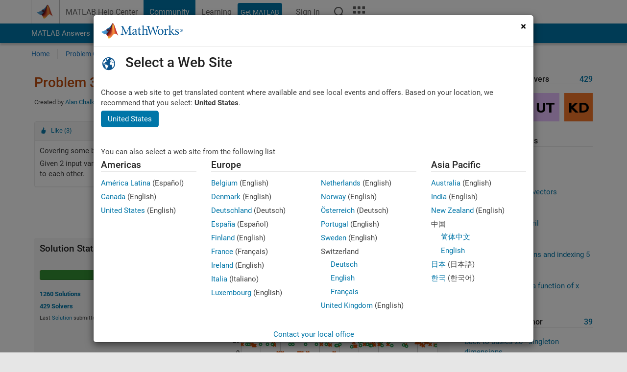

--- FILE ---
content_type: text/html; charset=utf-8
request_url: https://nl.mathworks.com/matlabcentral/cody/problems/350-back-to-basics-7-equal-nans
body_size: 19147
content:
<!DOCTYPE html>
<html lang="en">
<head>
<meta http-equiv="Content-Type" content="text/html; charset=utf-8">
<meta charset="utf-8">
<meta name="viewport" content="width=device-width, initial-scale=1.0">
<link rel="icon" href="/etc.clientlibs/mathworks/clientlibs/customer-ui/templates/common/resources/images/favicon.20251211153853409.ico" type="image/x-icon">
<link rel='canonical' href='https://nl.mathworks.com/matlabcentral/cody/problems/350-back-to-basics-7-equal-nans'><meta http-equiv="X-UA-Compatible" content="IE=edge">
<script src="/etc.clientlibs/mathworks/clientlibs/customer-ui/components/webvitals.min.20251211153853409.js"></script><script src="/etc.clientlibs/mathworks/clientlibs/customer-ui/components/jquery.min.20251211153853409.js"></script><script src="/etc.clientlibs/mathworks/clientlibs/customer-ui/components/jquery-migrate.min.20251211153853409.js"></script><link rel="stylesheet" href="/etc.clientlibs/mathworks/clientlibs/customer-ui/templates/common/core.min.20251211153853409.css" type="text/css">
<link rel="stylesheet" href="/etc.clientlibs/mathworks/clientlibs/customer-ui/templates/common.min.20251211153853409.css" type="text/css">
<link rel="stylesheet" href="/etc.clientlibs/mathworks/clientlibs/customer-ui/templates/common/footer.min.20251211153853409.css" type="text/css">
<link rel="stylesheet" href="/etc.clientlibs/mathworks/clientlibs/customer-ui/templates/matlabcentral.min.20251211153853409.css" type="text/css">
<link rel="stylesheet" href="/etc.clientlibs/mathworks/clientlibs/customer-ui/templates/mathworks-aem.min.20251211153853409.css" type="text/css">
<link rel="stylesheet" href="/etc.clientlibs/mathworks/clientlibs/customer-ui/components/searchrefine.min.20251211153853409.css" type="text/css">
<link rel="stylesheet" href="/etc.clientlibs/mathworks/clientlibs/customer-ui/components/panel.min.20251211153853409.css" type="text/css">
<link rel="stylesheet" href="/etc.clientlibs/mathworks/clientlibs/customer-ui/components/card.min.20251211153853409.css" type="text/css">
<link rel="stylesheet" href="/etc.clientlibs/mathworks/clientlibs/customer-ui/templates/search.min.20251211153853409.css" type="text/css">
<link href="/etc.clientlibs/mathworks/clientlibs/customer-ui/templates/common/resources/fonts/roboto/roboto-latin-italic-400.20251211153853409.woff2" rel="preload" as="font" type="font/woff2" crossorigin>
<link href="/etc.clientlibs/mathworks/clientlibs/customer-ui/templates/common/resources/fonts/roboto/roboto-latin-italic-500.20251211153853409.woff2" rel="preload" as="font" type="font/woff2" crossorigin>
<link href="/etc.clientlibs/mathworks/clientlibs/customer-ui/templates/common/resources/fonts/roboto/roboto-latin-italic-700.20251211153853409.woff2" rel="preload" as="font" type="font/woff2" crossorigin>
<link href="/etc.clientlibs/mathworks/clientlibs/customer-ui/templates/common/resources/fonts/roboto/roboto-latin-normal-400.20251211153853409.woff2" rel="preload" as="font" type="font/woff2" crossorigin>
<link href="/etc.clientlibs/mathworks/clientlibs/customer-ui/templates/common/resources/fonts/roboto/roboto-latin-normal-500.20251211153853409.woff2" rel="preload" as="font" type="font/woff2" crossorigin>
<link href="/etc.clientlibs/mathworks/clientlibs/customer-ui/templates/common/resources/fonts/roboto/roboto-latin-normal-700.20251211153853409.woff2" rel="preload" as="font" type="font/woff2" crossorigin>
<link href="/etc.clientlibs/mathworks/clientlibs/customer-ui/templates/common/resources/fonts/mathworks.20251211153853409.woff" rel="preload" as="font" type="font/woff" crossorigin>
<script id="analyticsDigitalData">digitalData = {
 "pageInstanceID" : document.title,
 "page" : {
   "pageInfo" : {
     "pageID" : window.location.pathname.replace(/\/$/, '').replace(/\.(\w)+$/, ''),
     "destinationURL" : window.location.href
   },
   "category" : {
     "primaryCategory" : "matlabcentral",
     "subCategory1" : "matlabcentral/cody",
     "subCategory2" : ""
   },
   "attributes" : {
        "descriptonCode" : "Cody_350",
        "category" : ["basic matlab", "basics"]
    }
 },
 "product" : [ {
   "productInfo" : { }
 } ],
 "component" : [ ],
 "events" : [ ],
 "user": [ ]
};
</script><script>(function(g,b,d,f){(function(a,c,d){if(a){var e=b.createElement("style");e.id=c;e.innerHTML=d;a.appendChild(e)}})(b.getElementsByTagName("head")[0],"at-body-style",d);setTimeout(function(){var a=b.getElementsByTagName("head")[0];if(a){var c=b.getElementById("at-body-style");c&&a.removeChild(c)}},f)})(window,document,"[class*='personalization-container']:not([id^='web-application']) {opacity: 0 !important}",1E3);</script><script src="//assets.adobedtm.com/d0cc0600946eb3957f703b9fe43c3590597a8c2c/satelliteLib-e8d23c2e444abadc572df06537e2def59c01db09.js" async></script><title>Back to basics 7 - Equal NaNs - MATLAB Cody - MATLAB Central
</title>
<meta name="csrf-param" content="authenticity_token" />
<meta name="csrf-token" content="h20jlqDsJDi-IXvm-b-0ODBUPQJL__pEsO4GzzWNwueUlvInReLpGbKuH52Eb_AiPie5xablgw4qrwLOi-WNlA" />

<script src="/matlabcentral/cody/assets/application-e1c461e03b8855e0c99756dae8ef52ad07674842c63fd680583b8021353e7c74.js"></script>
<link rel="stylesheet" href="/matlabcentral/cody/assets/application-ecd54d68997a0d05c7926fd225b1501924212bdc8fdcaf2a1b85c1bdcc924ebe.css" />

<script src = "/matlabcentral/jscript/announcements_v1.js" data-app-name ="Cody"></script>
<script src = "https://nl.mathworks.com/matlabcentral/jscript/profile_card_v1.3.js" data-app-name="cody"></script>
<script src="/matlabcentral/jscript/community-typeahead-v2.js"></script>


<script src="/etc.clientlibs/mathworks/clientlibs/customer-ui/templates/mathworks-aem.min.20250219212258303.js"></script>
<script src="/etc.clientlibs/mathworks/clientlibs/customer-ui/templates/search.min.20250219212258303.js"></script>
<script src="/etc.clientlibs/mathworks/clientlibs/customer-ui/templates/search.min.20251107164749142.css"></script>

<script>
   document.addEventListener('DOMContentLoaded', function(){
     const possibleSelectors = ['#query', '#cody_in_page_search_problems'];
     possibleSelectors.forEach(selector => {
        const inputElement = document.querySelector(selector);
        if (inputElement) {
          const customElement = document.createElement('community-typeahead');
          customElement.setAttribute('input-selector', selector);
          customElement.setAttribute('quick-links', '[]');
          customElement.setAttribute('app', 'cody');
          customElement.setAttribute('env', "prod");
          customElement.setAttribute('site-language', 'en');
          customElement.setAttribute('blank-state', 'true');
          document.body.appendChild(customElement);
        }
     });
  });
</script>

<script type="text/javascript">
  // makerzone callout javascript
  $(document).ready(function() {
    $(".random_callout").each(function() {
      var callouts = $(this).find(".panel");
      callouts.hide().eq(Math.floor((Math.random()*callouts.length))).show();
    });

    $("a.disabled").on("click",function(event){
	event.preventDefault();
    });

  });
</script>
<script>
//visual indicator for spam moderation pending contents for moderators
</script>


                              <script>!function(a){var e="https://s.go-mpulse.net/boomerang/",t="addEventListener";if("False"=="True")a.BOOMR_config=a.BOOMR_config||{},a.BOOMR_config.PageParams=a.BOOMR_config.PageParams||{},a.BOOMR_config.PageParams.pci=!0,e="https://s2.go-mpulse.net/boomerang/";if(window.BOOMR_API_key="LERXA-6VNES-W6PXS-U8C7F-BXSZH",function(){function n(e){a.BOOMR_onload=e&&e.timeStamp||(new Date).getTime()}if(!a.BOOMR||!a.BOOMR.version&&!a.BOOMR.snippetExecuted){a.BOOMR=a.BOOMR||{},a.BOOMR.snippetExecuted=!0;var i,_,o,r=document.createElement("iframe");if(a[t])a[t]("load",n,!1);else if(a.attachEvent)a.attachEvent("onload",n);r.src="javascript:void(0)",r.title="",r.role="presentation",(r.frameElement||r).style.cssText="width:0;height:0;border:0;display:none;",o=document.getElementsByTagName("script")[0],o.parentNode.insertBefore(r,o);try{_=r.contentWindow.document}catch(O){i=document.domain,r.src="javascript:var d=document.open();d.domain='"+i+"';void(0);",_=r.contentWindow.document}_.open()._l=function(){var a=this.createElement("script");if(i)this.domain=i;a.id="boomr-if-as",a.src=e+"LERXA-6VNES-W6PXS-U8C7F-BXSZH",BOOMR_lstart=(new Date).getTime(),this.body.appendChild(a)},_.write("<bo"+'dy onload="document._l();">'),_.close()}}(),"".length>0)if(a&&"performance"in a&&a.performance&&"function"==typeof a.performance.setResourceTimingBufferSize)a.performance.setResourceTimingBufferSize();!function(){if(BOOMR=a.BOOMR||{},BOOMR.plugins=BOOMR.plugins||{},!BOOMR.plugins.AK){var e=""=="true"?1:0,t="",n="aoijigqxgyuxa2lq2cya-f-0af5f0254-clientnsv4-s.akamaihd.net",i="false"=="true"?2:1,_={"ak.v":"39","ak.cp":"1460381","ak.ai":parseInt("195948",10),"ak.ol":"0","ak.cr":8,"ak.ipv":4,"ak.proto":"h2","ak.rid":"b210b2a2","ak.r":47369,"ak.a2":e,"ak.m":"x","ak.n":"essl","ak.bpcip":"3.144.148.0","ak.cport":57846,"ak.gh":"23.208.24.101","ak.quicv":"","ak.tlsv":"tls1.3","ak.0rtt":"","ak.0rtt.ed":"","ak.csrc":"-","ak.acc":"","ak.t":"1769001136","ak.ak":"hOBiQwZUYzCg5VSAfCLimQ==M1lJ1tgYlQNc7NhBPljwIlqm7k/m94yCqLJE9JLJI71GYvK89vpsnPQC69hPsmHW8zAfyY0NHUS288A6o9aWZSas0xGqw3w3KRH/fTZRLgmH39PL0IxQPDRs0I6xYhlt60BLGp6Wyt0P3oevgADVpf5edalrZZ238CWkh+tDOnpTK34X52ycykY4JmYGTSpirzT7bi0CkrhWXUeNwGliVXQ8DhtZ9l9lSAprJUlmdYkYDDLkwHnIOjgGHYmsTP9lrOs87CNTL8r4Xg/d61+eS+XzYohBRQ2MsHKBHGlMHXrpNIuYPbpJR1SxXpqC6tuRPNvs3ZK5z2Moq8KQcBICmlSCQKDZxOn7weGB5k1xfzBpzvSXJicYTEUT1/CrevUXUZwhrPfY/iCCYeGIFOTBaZGYklV9ssOEOR1tKXTneA0=","ak.pv":"296","ak.dpoabenc":"","ak.tf":i};if(""!==t)_["ak.ruds"]=t;var o={i:!1,av:function(e){var t="http.initiator";if(e&&(!e[t]||"spa_hard"===e[t]))_["ak.feo"]=void 0!==a.aFeoApplied?1:0,BOOMR.addVar(_)},rv:function(){var a=["ak.bpcip","ak.cport","ak.cr","ak.csrc","ak.gh","ak.ipv","ak.m","ak.n","ak.ol","ak.proto","ak.quicv","ak.tlsv","ak.0rtt","ak.0rtt.ed","ak.r","ak.acc","ak.t","ak.tf"];BOOMR.removeVar(a)}};BOOMR.plugins.AK={akVars:_,akDNSPreFetchDomain:n,init:function(){if(!o.i){var a=BOOMR.subscribe;a("before_beacon",o.av,null,null),a("onbeacon",o.rv,null,null),o.i=!0}return this},is_complete:function(){return!0}}}}()}(window);</script></head>
<body class="-is_bootstrap3
		   
		   templateservice
		  
		  
		  
 		  
		  -has_usernav
		  -is_full_header
		  
		  " data-cid="mktg">

	<a class="skip_link sr-only" href="#skip_link_anchor" tabindex="1">Skip to content</a>

	
	


	<div class="sticky-top" id="sticky_container">
		

	<header class="-has_matrix
					 -has_mwa
					 -has_store
					 -has_topnav
					 -has_subnav
					 -has_slidingnav"><nav class="navbar navbar-expand-lg" aria-label="Main navigation"><div class="container-fluid container-lg">
				<div class="d-lg-flex flex-row align-items-center" id="header_content_container">
					<a href="/?s_tid=user_nav_logo" class="navbar-brand d-inline-flex">
						
						<img src="/etc.clientlibs/mathworks/clientlibs/customer-ui/templates/common/resources/images/mathworks-logo-membrane.20251211153853409.svg" class="mw_logo" alt="MathWorks" width="34" height="30"></a>

					<div class="sectionHead sectionhead containsResourceName resourceClass-sectionhead">


	<p class="d-inline-flex d-lg-none h1">
		<a href="/matlabcentral/cody/" class="add_cursor_pointer">Cody</a>
		
</p>	




</div>


					<div class="d-flex d-lg-none" id="global_mobile_actuator_container_search">
						<button class="navbar-toggler btn collapsed" id="global_search_mobile_actuator" type="button" data-toggle="collapse" data-bs-toggle="collapse" data-target="#global_search_mobile" data-bs-target="#global_search_mobile" aria-controls="global_search_mobile" aria-expanded="false" aria-label="Toggle Search">
							<span class="icon-search"></span>
						</button>
					</div>
					<div class="navbar-collapse collapse" id="global_search_mobile">
						<div id="global_search_mobile_placeholder"></div>
						<div id="global_search_container">
							<div class="sectionHeadSearchBox sectionheadsearchbox containsResourceName resourceClass-sectionheadsearchbox">

	

	
		
    
<script src="/etc.clientlibs/mathworks/clientlibs/customer-ui/components/sectionheadsearchbox/bs5.min.20251211153853409.js"></script><link rel="stylesheet" href="/etc.clientlibs/mathworks/clientlibs/customer-ui/components/typeahead.min.20251211153853409.css" type="text/css">
<form name="search" id="site_search" class="site_search" action="/matlabcentral/cody/problems" method="get">
			<div class="input-group dropdown">
				<label id="search-mathworks" class="visually-hidden" for="query">Search Cody Problems</label>
				<input type="hidden" name="c[]" id="site_search_collection" value="cody_problem"><input type="search" name="term" id="query" class="form-control conjoined_search" aria-autocomplete="list" autocomplete="off" role="combobox" aria-controls="search_suggestions" aria-haspopup="listbox" aria-expanded="true" aria-activedescendant placeholder="Search Cody Problems" data-site-domain="nl" data-site-language="en" data-typeahead-proxy-url="https://services.mathworks.com/typeahead" data-typeahead-result-count="10" data-label-suggestions="Suggestions" data-label-see-all-results="See all results" aria-labelledby="search-mathworks" aria-owns="sectionHeadSearchDropdown"><button class="btn btn_color_blue btn-outline dropdown-toggle" type="button" data-toggle="dropdown" data-bs-toggle="dropdown" aria-expanded="false" id="site_search_selector">Cody Problems</button>
				<ul class="dropdown-menu dropdown-menu-end" id="sectionHeadSearchDropdown">
<li><a class="dropdown-item" href="#" data-placeholder="Search Help Center" data-collection="support" data-action="https://nl.mathworks.com/support/search.html" data-parameter="q">Help Center</a></li>
					
						<li style="display:none;"><a class="dropdown-item" href="#" data-placeholder="Search Cody Problems" data-collection="cody_problem" data-action="https://nl.mathworks.com/matlabcentral/cody/problems" data-parameter="term">Cody Problems</a></li>
					
					<li><a class="dropdown-item" href="#" data-placeholder="Search MathWorks.com" data-collection="entire_site" data-action="https://nl.mathworks.com/search.html" data-parameter="q">MathWorks</a></li>
				</ul>
<button type="submit" id="searchbutton" class="btn btn_color_blue btn-outline icon-search" aria-label="Search"></button>
			</div>
		</form>
	

	

</div>

						</div>
					</div>


					<div class="d-flex d-lg-none" id="global_mobile_actuator_container_navigation">
						<button class="navbar-toggler collapsed btn" id="global_navigation_mobile_actuator" type="button" data-toggle="collapse" data-bs-toggle="collapse" data-target="#global_navigation" data-bs-target="#global_navigation" aria-controls="global_navigation" aria-expanded="false" aria-label="${alwaystranslate:'Toggle Main Navigation'}">
							<span class="icon-menu-full"></span>
						</button>
					</div>
					<div class="collapse navbar-collapse" id="global_navigation">
						
						<div class="topNavigation topnavigation containsResourceName resourceClass-topnavigation">



	<ul class="navbar-nav flex-grow-1 align-items-lg-center mb-0">
<li class="nav-item dropdown" id="globalnav_item_helpcenter">
				
	
	
	

	

	<a href="/help/?s_tid=user_nav_help" class="nav-link ">

		

		
			
			MATLAB Help Center</a>

		
		
	

				
			</li>
		
			<li class="nav-item dropdown" id="globalnav_item_community">
				
	
	
	

	

	<a href="/matlabcentral/?s_tid=user_nav_community" class="nav-link active ">

		

		
			
			Community</a>

		
		
	

				
			</li>
		
			<li class="nav-item dropdown" id="globalnav_item_learning">
				
	
	
	

	

	<a href="https://matlabacademy.mathworks.com/?s_tid=user_nav_learning" class="nav-link ">

		

		
			
			Learning</a>

		
		
	

				
			</li>
		

		
		<li class="nav-item  -alignment_lg_end" id="globalnav_item_matlab">
			
			

			
	
	
	

	

	<a href="https://login.mathworks.com/embedded-login/landing.html?cid=getmatlab&amp;s_tid=user_nav_getml" style="display:none !important;" class="not-logged-in btn btn_color_blue d-block d-lg-inline-flex ">

		

		
			
			Get MATLAB</a>

		
		
	

			
	
	
	

	

	<a href="https://login.mathworks.com/embedded-login/landing.html?cid=getmatlab&amp;s_tid=user_nav_getml" style="display:none !important;" class="logged-in btn btn_color_blue d-block d-lg-inline-flex ">

		

		
			
			MATLAB</a>

		
		
	


		</li>

		
		
			<li class="nav-item dropdown -alignment_lg_end" id="globalnav_item_mwa">
				<a href="#" class="nav-link headernav_login mwa-nav_login" id="mwanav_item_login" style="display: none;" aria-label="Sign In to Your MathWorks Account">
					Sign In
				</a>

				<a href="#" class="nav-link headernav_logout dropdown-toggle" id="mwanav_actuator" role="button" data-toggle="dropdown" data-bs-toggle="dropdown" aria-expanded="false" style="display: none;" title="Access your MathWorks Account">
					<span class="mwanav_avatar mwa_image_drop_down"></span>
					<span class="mobile_account_name visually_hidden_xxl visually_hidden_xl visually_hidden_lg hidden-md hidden-lg"></span>
				</a>
				<ul class="dropdown-menu dropdown-menu-lg-end" id="mwanav_dropdown_menu">
<li id="mwanav_item_account"><a class="mwa-account dropdown-item">My Account</a></li>
					<li id="mwanav_item_community"><a class="mwa-community-profile dropdown-item">My Community Profile</a></li>
					<li id="mwanav_item_associate"><a class="mwa-link-license dropdown-item">Link License</a></li>
					<li><hr class="dropdown-divider"></li>
					<li id="mwanav_item_logout"><a class="mwa-logout dropdown-item">Sign Out</a></li>
				</ul>
</li>
		

		

		

		<li class="nav-item d-block d-lg-none" id="globalnav_item_mobile_cta_support">
			
	
	
	

	

	<a href="/support/contact_us.html" id="mobile_cta_support" class="nav-link ">

		

		
			<span class="icon-phone"></span>
			Contact MathWorks Support</a>

		
		
	

		</li>

		<li class="nav-item d-block d-lg-none" id="globalnav_item_mobile_cta_corporate">
			
	
	
	

	

	<a href="/" id="mobile_cta_corporate" class="nav-link ">

		

		
			<span class="icon-membrane"></span>
			Visit mathworks.com</a>

		
		
	

		</li>

		<li class="nav-item dropdown d-none d-lg-block -alignment_lg_end" id="globalnav_item_search">
			<a href="#" class="nav-link dropdown-toggle" role="button" data-toggle="dropdown" data-bs-toggle="dropdown" aria-expanded="false" aria-label="Search"><span class="icon-search"></span></a>
			<div class="dropdown-menu">
				<div class="container-lg">
					<div class="row align-items-center">
						
						
							<div class="col">
								<div id="global_search_desktop_placeholder"></div>
							</div>
						
					</div>
				</div>
			</div>
		</li>

		<li class="nav-item d-none d-lg-block -alignment_lg_end" id="globalnav_item_matrix">
			<mw-matrix lang="en" tier="DOTCOM" env="prod" bsversion="bs5" class="nav-link" host="https://nl.mathworks.com"></mw-matrix>
</li>
	</ul>
</div>

					</div>
				</div>

				
			</div>
		</nav></header><div class="subnav" id="subnav">
			<div class="subnav_container">
				<div class="container-fluid container-lg">
					<div class="row">
						<div class="col-12">
							<div class="slidingNav slidingnav containsResourceName resourceClass-slidingnav">

<div id="sliding_nav" class="splide" data-item-per-page="8">
	<div class="splide__track">
		<ul class="splide__list">
<li id="mlcsubnav_answers" class="splide__slide  mlcsubnav_answers">
						
	
	
	

	

	<a href="/matlabcentral/answers/index/?s_tid=gn_mlc_an" class=" ">

		

		
			
			MATLAB Answers</a>

		
		
	

					</li>
				
				
			
				
					<li id="mlcsubnav_fx" class="splide__slide  mlcsubnav_fx">
						
	
	
	

	

	<a href="/matlabcentral/fileexchange/?s_tid=gn_mlc_fx_files" class=" ">

		

		
			
			File Exchange</a>

		
		
	

					</li>
				
				
			
				
					<li id="mlcsubnav_cody" class="splide__slide active mlcsubnav_cody">
						
	
	
	

	

	<a href="/matlabcentral/cody/?s_tid=gn_mlc_cody" class=" ">

		

		
			
			Cody</a>

		
		
	

					</li>
				
				
			
				
					<li id="mlcsubnav_playground" class="splide__slide  mlcsubnav_playground">
						
	
	
	

	

	<a href="/matlabcentral/playground?s_tid=gn_mlc_playground" class=" ">

		

		
			
			AI Chat Playground</a>

		
		
	

					</li>
				
				
			
				
					<li id="mlcsubnav_discussions" class="splide__slide  mlcsubnav_discussions">
						
	
	
	

	

	<a href="/matlabcentral/discussions?s_tid=gn_mlc_disc" class=" ">

		

		
			
			Discussions</a>

		
		
	

					</li>
				
				
			
				
					<li id="mlcsubnav_contests" class="splide__slide  mlcsubnav_contests">
						
	
	
	

	

	<a href="/matlabcentral/contests.html?s_tid=gn_mlc_contests" class=" ">

		

		
			
			Contests</a>

		
		
	

					</li>
				
				
			
				
					<li id="mlcsubnav_blogs" class="splide__slide  mlcsubnav_blogs">
						
	
	
	

	

	<a href="https://blogs.mathworks.com/?s_tid=gn_mlc_blg" class=" ">

		

		
			
			Blogs</a>

		
		
	

					</li>
				
				
			
				
				<li id="mlcsubnav_more" class="splide__slide dropdown mlcsubnav_more">
					<a href="#" class="dropdown-toggle" data-toggle="dropdown" data-bs-toggle="dropdown" role="button" aria-haspopup="true" aria-expanded="false">More<span class="caret"></span></a>
					<ul class="dropdown-menu">
<li class=" ">
								
	
	
	

	

	<a href="/matlabcentral/content/communities.html?s_tid=gn_mlc_tbc_dl" class="dropdown-item ">

		

		
			
			Communities</a>

		
		
	

								
							</li>
							
						
							<li class=" ">
								
	
	
	

	

	<a href="/matlabcentral/community/onramps/mlc_treasure_hunt?s_tid=gn_mlc_hunt" class="dropdown-item ">

		

		
			
			Treasure Hunt</a>

		
		
	

								
							</li>
							
						
							<li class=" ">
								
	
	
	

	

	<a href="/matlabcentral/profile/authors/search?s_tid=gn_mlc_people" class="dropdown-item ">

		

		
			
			People</a>

		
		
	

								
							</li>
							
						
							<li class=" ">
								
	
	
	

	

	<a href="/matlabcentral/content/community-advisors.html?s_tid=gn_mlc_cab" class="dropdown-item ">

		

		
			
			Community Advisors</a>

		
		
	

								
							</li>
							
						
							<li class=" ">
								
	
	
	

	

	<a href="/matlabcentral/profile/badges/all?s_tid=gn_mlc_bdgs" class="dropdown-item ">

		

		
			
			Virtual Badges</a>

		
		
	

								
							</li>
							
						
							<li class=" ">
								
	
	
	

	

	<a href="/matlabcentral/content/about.html?s_tid=gn_mlc_about" class="dropdown-item ">

		

		
			
			About</a>

		
		
	

								
							</li>
							
						
					</ul>
</li>
			
		</ul>
</div>
</div>
<div>
	<div class="cq-placeholder" data-emptytext="Sliding Navigation"></div>
</div>

    
<link rel="stylesheet" href="/etc.clientlibs/mathworks/clientlibs/customer-ui/components/splide.min.20251211153853409.css" type="text/css">
<link rel="stylesheet" href="/etc.clientlibs/mathworks/clientlibs/customer-ui/components/slidingnav.min.20251211153853409.css" type="text/css">
<script src="/etc.clientlibs/mathworks/clientlibs/customer-ui/components/splide.min.20251211153853409.js"></script><script src="/etc.clientlibs/mathworks/clientlibs/customer-ui/components/slidingnav.min.20251211153853409.js"></script>
</div>

						</div>
					</div>
				</div>
			</div>
		</div>
		

	
	<div class="localnav" id="localnav">
		<div class="localnav_container">
			<div class="container-fluid container-lg">
				<div class="row">
					<div class="col-12">
						<nav class="navbar navbar-expand-lg" aria-label="Local Navigation"><button class="navbar-toggler" type="button" id="localnav_actuator" data-toggle="collapse" data-bs-toggle="collapse" data-target="#local_navigation" data-bs-target="#local_navigation" aria-controls="localnav" aria-expanded="false" aria-label="Toggle navigation"><span class="icon-kebab"></span></button>
							<div class="collapse navbar-collapse" id="local_navigation">
								<div class="localNavigation localnav containsResourceName resourceClass-localnav">



	
	<ul class="navbar-nav" id="localnav_navbar">
 <li class="nav-item" id="cody_home_list"><a href="/matlabcentral/cody/" class="nav-link">Home</a></li> <li class="nav-item" id="cody_groups_list"><a href="/matlabcentral/cody/groups" class="nav-link">Problem Groups</a></li> <li class="nav-item" id="cody_problems_list"><a href="/matlabcentral/cody/problems" class="nav-link">Problems</a></li> <li class="nav-item" id="nav_players_list"><a href="/matlabcentral/cody/players" class="nav-link">Players</a></li> <li class="nav-item dropdown"><a href="" class="nav-link dropdown-toggle" role="button" data-toggle="dropdown" data-bs-toggle="dropdown" aria-expanded="false">More</a><ul class="dropdown-menu"><li id="nav_solution_list"><a href="/matlabcentral/cody/solutions" class="dropdown-item">Solutions</a></li><li id="cody_recent_activitiy_id"><a href="/matlabcentral/cody/activities" class="dropdown-item">Recent Activity</a></li></ul></li> <li class="nav-item" id="nav_about_cody"><a href="https://www.mathworks.com/matlabcentral/content/cody/about.html" class="nav-link">Help</a></li>
</ul>
</div>

							</div>
						</nav>
</div>
				</div>
			</div>
		</div>
	</div>



	</div>





	
		

		
			
			
			
				<div class="content_container" id="content_container">
					
					<main id="skip_link_anchor" tabindex="-1"><section><div class="mainParsys parsys containsResourceName resourceClass-parsys">
<div class="cssjs containsResourceName section resourceClass-cssjs">






<style>
body:not(.-has_usernav,.-has_corporatenav){}body:not(.-has_usernav,.-has_corporatenav) .typeahead_container.dropdown-menu{margin-top:11px;border-radius:0 0 4px 4px}body:not(.-has_usernav,.-has_corporatenav).typeahead_modal .header{position:relative;z-index:1035}body:not(.-has_usernav,.-has_corporatenav).typeahead_modal .modal-backdrop{z-index:1034}body:not(.-has_usernav,.-has_corporatenav).typeahead_modal .search .input-group.active_typeahead{z-index:1037}body:not(.-has_usernav,.-has_corporatenav)#responsive_offcanvas.modal-open.typeahead_modal{padding-right:0!important;overflow-y:scroll}body:not(.-has_usernav,.-has_corporatenav)#responsive_offcanvas.modal-open.typeahead_modal .row-offcanvas{height:calc(100vh - 98px);overflow:hidden}@media (max-width:767px){body:not(.-has_usernav,.-has_corporatenav){}body:not(.-has_usernav,.-has_corporatenav).modal-open.typeahead_modal{padding-right:0!important;overflow-y:hidden}body:not(.-has_usernav,.-has_corporatenav).modal-open.typeahead_modal .typeahead_container.dropdown-menu{padding-left:15px;margin-top:0;border:none;border-radius:0}body:not(.-has_usernav,.-has_corporatenav).modal-open.typeahead_modal .section_header .typeahead_container.dropdown-menu{width:calc(100vw - (100vw - 100%))!important;height:calc(100vh - 98px)!important;margin-left:-15px}body:not(.-has_usernav,.-has_corporatenav).modal-open.typeahead_modal .content_container .typeahead_container.dropdown-menu{width:100vw!important;margin-top:9px;margin-left:-15px}body:not(.-has_usernav,.-has_corporatenav)#responsive_offcanvas.modal-open.typeahead_modal #search_scope_support .input-group{position:initial}body:not(.-has_usernav,.-has_corporatenav)#responsive_offcanvas.modal-open.typeahead_modal{overflow-y:scroll}body:not(.-has_usernav,.-has_corporatenav)#responsive_offcanvas.modal-open.typeahead_modal .section_header .typeahead_container.dropdown-menu{margin-left:0}}body:not(.-has_usernav,.-has_corporatenav) .typeahead_container{max-height:calc(100vh - 46px - 52px - 20px);overflow-y:auto}body:not(.-has_usernav,.-has_corporatenav) .typeahead_container dl{width:100%;margin-bottom:26px;float:left;position:relative}body:not(.-has_usernav,.-has_corporatenav) .typeahead_container dt{width:90px;float:left;color:#c04c0b;font-weight:bold;position:absolute}body:not(.-has_usernav,.-has_corporatenav) .typeahead_container dd{width:calc(100% - 101px);max-height:270px;padding:0;margin:0 0 0 101px;float:left;overflow-y:auto}body:not(.-has_usernav,.-has_corporatenav) .typeahead_container dd ul.list-unstyled>li{margin-bottom:10px}body:not(.-has_usernav,.-has_corporatenav) .typeahead_container *{font-size:14px;line-height:1.25}body:not(.-has_usernav,.-has_corporatenav) .typeahead_container :last-child{margin-bottom:0!important}body:not(.-has_usernav,.-has_corporatenav) .typeahead_container a:not(.see_all_results){padding-right:30px;color:#212121!important;display:block;text-decoration:none!important;transition:background-color 0.3s ease}body:not(.-has_usernav,.-has_corporatenav) .typeahead_container a:not(.see_all_results):hover{background-color:#f5f5f5}body:not(.-has_usernav,.-has_corporatenav) .typeahead_container a:not(.see_all_results):active{background-color:#e6e6e6}body:not(.-has_usernav,.-has_corporatenav) .typeahead_container a.see_all_results{overflow:hidden;position:relative}body:not(.-has_usernav,.-has_corporatenav) .typeahead_container li.selected-suggestion,body:not(.-has_usernav,.-has_corporatenav) .typeahead_container li.selected-suggestion a{background-color:#f5f5f5}body:not(.-has_usernav,.-has_corporatenav) .typeahead_container li.suggestion{width:auto;padding:0;color:inherit;cursor:default;float:none;line-height:inherit}body:not(.-has_usernav,.-has_corporatenav) .typeahead_container .suggestion_summary{width:100%;display:block;overflow:hidden;text-overflow:ellipsis;white-space:nowrap}body:not(.-has_usernav,.-has_corporatenav) .typeahead_container .suggestion_highlight{color:#212121;font-weight:bold}body:not(.-has_usernav,.-has_corporatenav) .typeahead_container .suggestion_product{color:#616161;display:block}body:not(.-has_usernav,.-has_corporatenav) .typeahead_container dl.typeahead_suggestions dt{padding-top:5px}body:not(.-has_usernav,.-has_corporatenav) .typeahead_container dl.typeahead_suggestions dd ul.list-unstyled>li{margin-bottom:0}body:not(.-has_usernav,.-has_corporatenav) .typeahead_container dl.typeahead_suggestions a{padding-top:5px;padding-bottom:5px}body:not(.-has_usernav,.-has_corporatenav) .typeahead_container.typeahead_type_grouped{margin-left:-100px;padding:20px 0 20px 10px}body:not(.-has_usernav,.-has_corporatenav) .typeahead_container.typeahead_type_basic{padding:15px 0}body:not(.-has_usernav,.-has_corporatenav) .typeahead_container.typeahead_type_basic dl{float:none}body:not(.-has_usernav,.-has_corporatenav) .typeahead_container.typeahead_type_basic dt{display:none}body:not(.-has_usernav,.-has_corporatenav) .typeahead_container.typeahead_type_basic dd{width:100%;max-height:none;margin-left:0;float:none;overflow-y:visible}body:not(.-has_usernav,.-has_corporatenav) .typeahead_container.typeahead_type_basic a{padding-left:10px}body:not(.-has_usernav,.-has_corporatenav) .typeahead_container.typeahead_option_remove_suggestions li{padding-right:65px;position:relative}body:not(.-has_usernav,.-has_corporatenav) .typeahead_container.typeahead_option_remove_suggestions li:hover{background-color:#f5f5f5}body:not(.-has_usernav,.-has_corporatenav) .typeahead_container.typeahead_option_remove_suggestions li.more_suggestions:hover{background-color:transparent}body:not(.-has_usernav,.-has_corporatenav) .typeahead_container.typeahead_option_remove_suggestions a{padding-right:0;margin-right:30px}body:not(.-has_usernav,.-has_corporatenav) .typeahead_container.typeahead_option_remove_suggestions a:hover{background-color:transparent}body:not(.-has_usernav,.-has_corporatenav) .typeahead_container.typeahead_option_remove_suggestions a.remove_suggestion{margin-right:15px;color:#616161!important;display:inline-block;float:right;font-size:13px;position:absolute;top:50%;right:0;text-align:right;transform:translateY(-50%)}body:not(.-has_usernav,.-has_corporatenav) .typeahead_container.typeahead_option_remove_suggestions a.remove_suggestion:focus,body:not(.-has_usernav,.-has_corporatenav) .typeahead_container.typeahead_option_remove_suggestions a.remove_suggestion:hover{color:#0076a8!important;text-decoration:underline!important}body:not(.-has_usernav,.-has_corporatenav) .typeahead_container.typeahead_option_remove_suggestions li.selected-suggestion{background-color:#f5f5f5}body:not(.-has_usernav,.-has_corporatenav) .typeahead_container.typeahead_option_remove_suggestions li.selected-suggestion a{background-color:transparent}@media (min-width:768px) and (max-width:991px){body:not(.-has_usernav,.-has_corporatenav) .typeahead_container dd ul.list-unstyled>li{margin-bottom:15px}body:not(.-has_usernav,.-has_corporatenav) .typeahead_container a:not(.icon-chevron){padding-right:20px}body:not(.-has_usernav,.-has_corporatenav) .typeahead_container dl.typeahead_suggestions dd ul.list-unstyled>li{margin-bottom:5px}body:not(.-has_usernav,.-has_corporatenav) .typeahead_container.typeahead_option_remove_suggestions a{padding-right:0}}@media (max-width:767px){body:not(.-has_usernav,.-has_corporatenav) .typeahead_container dl{margin-bottom:20px;float:none}body:not(.-has_usernav,.-has_corporatenav) .typeahead_container dt{width:100%;margin-bottom:15px;float:none;position:relative}body:not(.-has_usernav,.-has_corporatenav) .typeahead_container dd{width:100%;margin-left:0;float:none}body:not(.-has_usernav,.-has_corporatenav) .typeahead_container dd ul.list-unstyled>li{margin-bottom:15px}body:not(.-has_usernav,.-has_corporatenav) .typeahead_container a:not(.icon-chevron){padding-right:26px}body:not(.-has_usernav,.-has_corporatenav) .typeahead_container dl.typeahead_suggestions dd ul.list-unstyled>li{margin-bottom:5px}body:not(.-has_usernav,.-has_corporatenav) .typeahead_container.typeahead_type_grouped{padding:8px 0;margin-left:0}body:not(.-has_usernav,.-has_corporatenav) .typeahead_container.typeahead_type_grouped dt{padding-left:11px}body:not(.-has_usernav,.-has_corporatenav) .typeahead_container.typeahead_type_grouped a:not(.icon-chevron){padding-left:11px}body:not(.-has_usernav,.-has_corporatenav) .typeahead_container.typeahead_type_grouped a.icon-chevron{margin-left:11px}body:not(.-has_usernav,.-has_corporatenav) .typeahead_container.typeahead_type_basic{padding:3px 0}body:not(.-has_usernav,.-has_corporatenav) .typeahead_container.typeahead_option_remove_suggestions a{padding-right:0}}body:not(.-has_usernav,.-has_corporatenav) #suggestions.typeahead_v2{margin-top:11px;border:1px solid rgba(0,0,0,0.15);border-radius:0 0 4px 4px;box-shadow:0 6px 12px rgba(0,0,0,0.175)}body:not(.-has_usernav,.-has_corporatenav) #suggestions.typeahead_v2 .typeahead_container.typeahead_type_grouped{margin-left:0;overflow-x:hidden}@media (min-width:768px){body:not(.-has_usernav,.-has_corporatenav) #suggestions.typeahead_v2{margin-left:-100px}}@media (max-width:767px){body:not(.-has_usernav,.-has_corporatenav) #suggestions.typeahead_v2{width:calc(100% - 54px - 15px)!important;margin:0}}
</style>
</div>
<div class="targetcontainer containsResourceName resourceClass-targetcontainer section">



<div class="personalization-container " id="web-application-body-container">
	<div>
<div class="targetContent parsys containsResourceName resourceClass-parsys"><div class="container">
  <div class="row">
    <div class="col-xs-12 col-md-8 col-lg-9">
      <div><div id="mainbody">
	<h1 id='problem_title' class="add_font_color_emphasize">Problem 350. Back to basics 7 - Equal NaNs</h1>
	<div class="row">
		<div class="col-xs-12 add_margin_10">
			<div class="author-info small add_margin_5 pull-left">
				<ul class="list-inline">
					<li>Created by <a title="Score: 3090, Badges: 9" style="color: #0076a8; text-decoration: none;" class="author_inline notification-link" data-locale-id="en" href="/matlabcentral/cody/players/649595">Alan Chalker</a></li>
					<li class="add_list_separator_left"><span class="part_of"></span><a href="#" class="group_text" data-toggle="modal" data-target="#standards_doc_modal_02"></a></li>
				</ul>

			</div>
			<!-- Modal -->
<div class="modal fade" id="standards_doc_modal_02" tabindex="-1" role="dialog" aria-labelledby="standards_doc_modal_02_label">
  <div class="modal-dialog" role="document">
    <div class="modal-content">
      <div class="modal-header">
        <button type="button" class="close" data-dismiss="modal" aria-label="Close"><span aria-hidden="true">&times;</span></button>
        <h4 class="modal-title add_margin_0" id="standards_doc_modal_02_label"></h4>
      </div>
      <div class="modal-body group_problem_metadata">
      </div>
    </div>
  </div>
</div>

			<div class="detail_controls small add_margin_5 pull-right pull_left_xs">
        <ul class="list-unstyled list-inline add_margin_0">
				</ul>
			</div>
		</div>
	</div>
</div>

<script type="text/javascript">
	var problem = $.problemAppearInGroups();
	var text = "Appears in ";
	var title = "By solving this problem, you will make progress in the following group(s)"
	var groups_path = "/matlabcentral/cody/groups"
	problem.appearsIn(350, 1, text, title, groups_path);
</script>


<div class="panel panel-default add_margin_20">
    <div class='panel-heading'>
  <div class='row small'>
    <div class="col-xs-2 col-md-2">
      <div class="like add_margin_0 pull-left">
        <div id="problem_350_like_comment_widget_div">
	<div class="like-unlike-comment add_margin_0">
		<div class="row">
			<div class="col-xs-12">
				<div class="pull-left">
					<div id="problem_350_like_link_div" class="like-unlike">
    <a class="icon-16 icon-like" disable_with="Liking..." id="problem_350_like_link" data-remote="true" rel="nofollow" data-method="post" href="/matlabcentral/cody/problems/350-back-to-basics-7-equal-nans/likes"><span class='hidden-xs'>Like (3)</span></a>

</div>

				</div>
			</div>
		</div>
	</div>
</div>

      </div>
    </div>

    <div class="col-xs-6 col-md-6">
      <div class="add_margin_0 pull-left">
        <div id=problem_350_difficulty_component>

        </div>
      </div>
    </div>
    <div class="col-xs-4 col-md-4">
      <ul class="list-unstyled list-inline pull-right add_margin_0">
        <li class="solve_later ">
            <a class="icon-16 solve_later_problem icon-bookmark" id="solve_later_problem" rel="nofollow" href="https://nl.mathworks.com/login?uri=https%3A%2F%2Fnl.mathworks.com%2Fmatlabcentral%2Fcody%2Fproblems%2F350-back-to-basics-7-equal-nans&amp;form_type=community"><span class='hidden-xs'>Solve Later&nbsp;</span></a>
          <span class='visible-xs'>&nbsp;</span>
        </li>
        <li class="add_to_group " id="add_to_group"></li>
      </ul>
    </div>
  </div>
</div>

<script src="/matlabcentral/onlinelearning/cody-client/codyclient.js"></script>

<script type="text/javascript">
		$(function () {
        $('.add_to_group').click(function(event) {
          window.location.href = "https://nl.mathworks.com/login?uri=https%3A%2F%2Fnl.mathworks.com%2Fmatlabcentral%2Fcody%2Fproblems%2F350-back-to-basics-7-equal-nans&amp;form_type=community";
          event.stopImmediatePropagation();
        })

      var showConfirmation = function() {
        $('#alert_messages').remove();
        $(".container #mainbody").append("<div id=\"alert_messages\">\n  <div class=\"alert alert-success\"> <span class=\"alert_icon icon-alert-success\"><\/span>\n    <button type=\"button\" class=\"close\" data-dismiss=\"alert\" aria-label=\"Close\"><span aria-hidden=\"true\">&times;<\/span><\/button>\n    <h3 class=\"icon m_success\">\n      \n    <\/h3>\n  <\/div>\n<\/div>\n\n");
      };

      var codyClient = new CodyClient();
      codyClient.renderAddToGroups(
        "add_to_group",
        350,
        undefined,
        "icon-16 icon-add-to-list",
        "https://nl.mathworks.com/matlabcentral/cody/",
        showConfirmation
      );
		});
</script>

<script>getProblemDifficultyProperties(350, false);</script>
	<div class="panel-body">
		<div class="description_wrapper">
			<div id="static_description_html">
				<p>Covering some basic topics I haven't seen elsewhere on Cody.</p><p>Given 2 input variables, output true if they are equal, false otherwise.  Note that the function should assume NaN's are equal to each other.</p>
			</div>
		</div>
	</div>
</div>
<div class="problem-actions clearfix add_margin_50">
  <div class="solve pull-right">
		<a rel="nofollow" id="solve_problem_button" class=" btn btn_secondary add_margin_0" href="/matlabcentral/cody/problems/350-back-to-basics-7-equal-nans/solutions/new">Solve</a>
  </div>
</div>
<div class="panel panel_color_default panel_color_fill add_margin_20" id="solution_statistics">
	<div class="panel-body">
	<h3>Solution Stats</h3>
		<div class="row">
			<div id="problem_info" class="col-xs-12 col-md-12 col-lg-5 small">
				<div id="correct_incorrect">
					<div class="progress" data-toggle="tooltip" data-placement="top" title="37.14% Correct, 62.86% Incorrect">
					  <div class="progress-bar" role="progressbar" aria-valuenow="37.14%"
					  aria-valuemin="0" aria-valuemax="100" style="width: 37.14%">
				    <span class="sr-only">37.14% Correct | 62.86% Incorrect</span>
					  </div>
					</div>
				</div>
				<ul class="list-unstyled add_margin_5">
					<li><strong><a href="/matlabcentral/cody/problems/350-back-to-basics-7-equal-nans/solutions">1260 Solutions</a></strong></li>
					<li><strong><a href="/matlabcentral/cody/problems/350-back-to-basics-7-equal-nans/players">429 Solvers</a></strong></li>
				</ul>
				<div id="last_solution_date" class="small">
          Last <a class="notification-link" href="/matlabcentral/cody/problems/350-back-to-basics-7-equal-nans/solutions/14953866">Solution</a> submitted on Dec 16, 2025
        </div>
			</div>

			<div class="solution_map_container small col-md-12 col-lg-7 hidden-xs">
				<h4 class="text-center add_margin_0">Last 200 Solutions</h4>
					<div id="solutionMap-miniMap" rel="nofollow"></div>
			</div>
		</div>
  </div>
</div>

<script type="text/javascript">
  $('[data-toggle="tooltip"]').tooltip();


</script>

<style type="text/css">
	#correct_incorrect span.tip-content{
		text-align: center;
	}
</style>
</div>

      <div id="problem_comments">
          <h3 class="add_bottom_rule">Problem Comments</h3>
          <div id="problem_350_like_comment_widget_div">
	<div id="problem_350_like_comment_validation_error_div"></div>
	<div class="like-unlike-comment add_margin_5">
		<div class="row small">
			<div class="col-xs-12 col-md-6">
				<div class="pull-left">
					
				</div>
			</div>
			<div class="col-xs-12 col-md-6">
				<div class="hidden-xs hidden-sm">
					<div class="pull-right">
						<ul class="list-inline add_margin_0">
								<li>
		<div class="comments-count">
			<span class="add_margin_0"><span class="icon-feedback icon-16"></span> 1 Comment</span>
		</div>
	</li>

						</ul>
					</div>
				</div>
				<div class="visible-xs visible-sm">
					<div class="comments-count">
						<ul class="list-inline add_margin_0">
								<li>
		<div class="comments-count">
			<span class="add_margin_0"><span class="icon-feedback icon-16"></span> 1 Comment</span>
		</div>
	</li>

						</ul>
					</div>
				</div>
			</div>
		</div>
	</div>
	<div class="likes-comments small">
		<div id="problem_350_comments_div" class="add_margin_20">
			<div id="problem_350_comments_new_form_div"></div>

	<div class="comments">


		<div class="comment" id="comment_4358">
	<div class="contributions add_margin_5">
		<a title="Score: 12491, Badges: 18" style="color: #0076a8; text-decoration: none;" class="author_inline notification-link" data-locale-id="en" href="/matlabcentral/cody/players/525838">Pritesh Shah</a>
    	on 19 Aug 2014
	</div>
	
  	<div class="comment_body panel panel_color_default panel_color_fill add_margin_20">
  		<div class="panel-body">
  			<p>Nice... </p>
  		</div>
  	</div>
</div>
	</div>

<script type="text/javascript">

  $("#problem_350_comments_div .comments_toggle").each(function() {
    var state_labels = {
      show: "Show",
      hide: "Hide"
    };
    var label     = $(this).find("span").data("state", "hide"),
        container = $(this).next(".older_comments").hide();

        $("#problem_350_comments_div .comments_toggle a").click(function(event) {
      if (label.data("state") == "hide") {
        container.show();
        label.text(state_labels["hide"]);
        label.data("state", "show");
      } else {
        container.hide();
        label.text(state_labels["show"]);
        label.data("state", "hide");
      }
      return false;
    });
  });

</script>

		</div>
	</div>
</div>

      </div>
      <h3 class="add_bottom_rule"><span class="translation_missing" title="translation missing: en.problem.pages.solution_comments">Solution Comments</span></h3>
      <a id="solution_comments_toggle_link" class="icon-arrow-open-right" onclick="showSolutionComments()">Show comments</a>
      <div id="solution_comments" class="hide">
        <div class="progress_spinner progress_spinner_indeterminate">
          <div class="progress_spinner_dial"></div>
        </div>
      </div>

    </div>
    <div class="col-xs-12 col-md-4 col-lg-3">
       <div id="announcements_container"></div>
      <h4 class="add_border_bottom" id="recent_solvers">Problem Recent Solvers<span class="pull-right"><a href="/matlabcentral/cody/problems/350-back-to-basics-7-equal-nans/players">429 </a></span></h4>
      <div class="add_margin_20 group_recent_finishers">

  <div style="background-image: url(/matlabcentral/profiles/5667638_1524820637884_DEF.jpg);" class="profile_image">
    <a href="/matlabcentral/cody/players/5667638"></a>
  </div>
  <div style="background-image: url(/matlabcentral/profiles/13754969_1666648517755.jpg);" class="profile_image">
    <a href="/matlabcentral/cody/players/13754969"></a>
  </div>
  <div style="background-image: url(/matlabcentral/profiles/28317498_1720732867010_DEF.jpg);" class="profile_image">
    <a href="/matlabcentral/cody/players/28317498"></a>
  </div>
  <div style="background-image: url(/matlabcentral/profiles/38646345_1757348821407_DEF.jpg);" class="profile_image">
    <a href="/matlabcentral/cody/players/38646345"></a>
  </div>

</div>

        <h4 class="add_bottom_rule" id="suggested_problems">Suggested Problems</h4>
  <ul id="recommended_problems" class="list-unstyled recommendations add_margin_0">
      <li class="problem_134">
         <p class="add_margin_0"><a href="/matlabcentral/cody/problems/134-geometric-series">Geometric series</a></p>
         <p class="add_margin_15 small">282 Solvers</p>
      </li>
      <li class="problem_135">
         <p class="add_margin_0"><a href="/matlabcentral/cody/problems/135-inner-product-of-two-vectors">Inner product of two vectors</a></p>
         <p class="add_margin_15 small">11940 Solvers</p>
      </li>
      <li class="problem_460">
         <p class="add_margin_0"><a href="/matlabcentral/cody/problems/460-replace-may-with-april">Replace May with April</a></p>
         <p class="add_margin_15 small">393 Solvers</p>
      </li>
      <li class="problem_1820">
         <p class="add_margin_0"><a href="/matlabcentral/cody/problems/1820-07-common-functions-and-indexing-5">07 - Common functions and indexing 5</a></p>
         <p class="add_margin_15 small">427 Solvers</p>
      </li>
      <li class="problem_2868">
         <p class="add_margin_0"><a href="/matlabcentral/cody/problems/2868-matlab-basics-y-as-a-function-of-x">Matlab Basics - y as a function of x</a></p>
         <p class="add_margin_15 small">525 Solvers</p>
      </li>
  </ul>

        <h4 class="add_bottom_rule" id="more_problems_from_author">More from this Author<span class="pull-right"><a href="/matlabcentral/cody/players/649595/created">39</a></span></h4>
  <ul id="more_problems_from_author_list" class="list-unstyled recommendations">
    <li class="problem_410">
       <p class="add_margin_0"><a href="/matlabcentral/cody/problems/410-back-to-basics-20-singleton-dimensions">Back to basics 20 - singleton dimensions</a></p>
       <p class="add_margin_15 small">275 Solvers</p>
    </li>
    <li class="problem_355">
       <p class="add_margin_0"><a href="/matlabcentral/cody/problems/355-back-to-basics-11-max-integer">Back to basics 11 - Max Integer</a></p>
       <p class="add_margin_15 small">807 Solvers</p>
    </li>
    <li class="problem_303">
       <p class="add_margin_0"><a href="/matlabcentral/cody/problems/303-convert-hard-drive-marketing-sizes-to-actual-data-sizes">Convert Hard Drive marketing sizes to actual data sizes</a></p>
       <p class="add_margin_15 small">69 Solvers</p>
    </li>
    <li class="problem_506">
       <p class="add_margin_0"><a href="/matlabcentral/cody/problems/506-back-to-basics-25-valid-variable-names">Back to basics 25 - Valid variable names</a></p>
       <p class="add_margin_15 small">336 Solvers</p>
    </li>
    <li class="problem_342">
       <p class="add_margin_0"><a href="/matlabcentral/cody/problems/342-toolbox-check-part-3">Toolbox check part 3</a></p>
       <p class="add_margin_15 small">80 Solvers</p>
    </li>
  </ul>

      <div class="comment_body add_margin_20">
        <div>
          <h4 class="add_bottom_rule add_margin_10">Problem Tags</h4>
          <div class="tags">
            <div class="add_margin_5"><span class="tag_list"><span class="tag-288">
            <a rel="nofollow" class="tag_component" href="/matlabcentral/cody/problems?term=tag%3A%22basic+matlab%22">basic matlab</a>
          </span><span class="tag-538">
            <a rel="nofollow" class="tag_component" href="/matlabcentral/cody/problems?term=tag%3A%22basics%22">basics</a>
          </span></span></div>
          </div>
        </div>
      </div>
      <div id="poll_container"></div>

<script src="/matlabcentral/discussions/component.v2.js" type="text/javascript" async defer></script>
<script src="/includes_content/responsive/scripts/iframeResizer.min.js" async defer></script>
<script type="text/javascript">
  window.addEventListener('load', () => {
    var component = new DiscussionsFrame({
      div_id: "#poll_container",
      app_id: "cody"
    });
    component.initPolls();
  });
</script>
      <div style="max-width: 260px;" id="treasure_hunt_spotlight">
    <div class="panel panel-default add_cursor_pointer" onclick="location.href='/matlabcentral/community/onramps/mlc_treasure_hunt?s_tid=hunt_spotlight';">
      <div class="panel-heading add_background_cover add_font_color_white" style="min-height: 80px; background-image: url(/matlabcentral/static/hunt_banner.png);">
      </div>
      <div class="panel-body">
        <h3>Community Treasure Hunt</h3>
        <p>Find the treasures in MATLAB Central and discover how the community can help you!</p>
        <a class="icon-chevron" href="/matlabcentral/community/onramps/mlc_treasure_hunt?s_tid=hunt_spotlight">Start Hunting!</a>
      </div>
    </div>
</div>

      
    </div>
  </div>
  
  <div class="player-list-modal modal fade" id="modal">
    <div class="modal-dialog">
      <div class="modal-content">
        <div class="modal-header">
         <button type="button" class="close" data-dismiss="modal" aria-label="Close"><span aria-hidden="true">×</span></button>
          <h4 class="add_margin_0">Players</h4>
        </div>
        <div class="modal-body">
  
        </div>
      </div>
    </div>
  </div>
</div>

<script>
function showSolutionComments() {
  let solnCommentsDiv = document.getElementById('solution_comments');
  let hideDiv = solnCommentsDiv.classList.toggle('hide');

  let solnCommentsLink = document.getElementById('solution_comments_toggle_link');
  solnCommentsLink.classList.toggle('icon-arrow-open-right');
  solnCommentsLink.classList.toggle('icon-arrow-open-down');
  solnCommentsLink.textContent = hideDiv ? "Show comments" : "Hide comments"

  loadAjaxData('/matlabcentral/cody/problems/350-back-to-basics-7-equal-nans/solution_comments', '#solution_comments');
}
</script>

<style>
.player-list-modal .personal_profile, .player-list-modal .player-metrics, .player-list-modal form.sort {
  display: none;
}
.player-list-modal .table>tbody>tr>td {
  border: 0;
}
</style>

<script type="text/javascript">
  $("#solution_map_static").bind('click', function(){
    $(window).attr("location", "/matlabcentral/cody/problems/350-back-to-basics-7-equal-nans/solutions/map");
  });

  $("a.disabled").on("click", function(event){
    event.stopPropagation();
  });

</script>


  <script type="text/javascript">
    const metaData = {
      solutions: [{"id":14953866,"metric":35,"status":"Correct","correct":true,"profile_id":38646345,"created_at":"2025-12-16T01:32:20Z"},{"id":14953855,"metric":14,"status":"Incorrect","correct":false,"profile_id":38646345,"created_at":"2025-12-16T01:31:39Z"},{"id":14950073,"metric":23,"status":"Incorrect","correct":false,"profile_id":38452062,"created_at":"2025-12-15T19:26:13Z"},{"id":14950067,"metric":23,"status":"Incorrect","correct":false,"profile_id":38452062,"created_at":"2025-12-15T19:25:53Z"},{"id":14947597,"metric":29,"status":"Incorrect","correct":false,"profile_id":38459677,"created_at":"2025-12-15T04:35:13Z"},{"id":14914878,"metric":29,"status":"Incorrect","correct":false,"profile_id":32805561,"created_at":"2025-12-07T17:55:46Z"},{"id":14901803,"metric":14,"status":"Correct","correct":true,"profile_id":5667638,"created_at":"2025-12-01T21:44:35Z"},{"id":14883941,"metric":30,"status":"Correct","correct":true,"profile_id":13754969,"created_at":"2025-11-22T19:29:51Z"},{"id":14883454,"metric":14,"status":"Correct","correct":true,"profile_id":28317498,"created_at":"2025-11-22T17:36:03Z"},{"id":14883441,"metric":29,"status":"Incorrect","correct":false,"profile_id":28317498,"created_at":"2025-11-22T17:34:27Z"},{"id":14883436,"metric":29,"status":"Incorrect","correct":false,"profile_id":28317498,"created_at":"2025-11-22T17:33:05Z"},{"id":14883429,"metric":14,"status":"Incorrect","correct":false,"profile_id":28317498,"created_at":"2025-11-22T17:32:07Z"},{"id":14811498,"metric":32,"status":"Correct","correct":true,"profile_id":30381684,"created_at":"2025-10-17T16:10:23Z"},{"id":14726304,"metric":12,"status":"Incorrect","correct":false,"profile_id":4849701,"created_at":"2025-08-06T10:19:35Z"},{"id":14726299,"metric":12,"status":"Incorrect","correct":false,"profile_id":4849701,"created_at":"2025-08-06T10:16:06Z"},{"id":14610923,"metric":24,"status":"Correct","correct":true,"profile_id":35425219,"created_at":"2025-04-16T09:08:55Z"},{"id":14550950,"metric":39,"status":"Correct","correct":true,"profile_id":12127298,"created_at":"2025-02-17T21:14:27Z"},{"id":14550949,"metric":39,"status":"Incorrect","correct":false,"profile_id":12127298,"created_at":"2025-02-17T21:14:03Z"},{"id":14550948,"metric":45,"status":"Incorrect","correct":false,"profile_id":12127298,"created_at":"2025-02-17T21:13:35Z"},{"id":14550945,"metric":23,"status":"Incorrect","correct":false,"profile_id":12127298,"created_at":"2025-02-17T21:11:51Z"},{"id":14531576,"metric":14,"status":"Correct","correct":true,"profile_id":2972883,"created_at":"2025-01-27T01:00:29Z"},{"id":14511045,"metric":36,"status":"Correct","correct":true,"profile_id":34425661,"created_at":"2024-12-29T14:00:05Z"},{"id":14507448,"metric":33,"status":"Incorrect","correct":false,"profile_id":33204156,"created_at":"2024-12-25T11:21:10Z"},{"id":14480373,"metric":21,"status":"Incorrect","correct":false,"profile_id":34763633,"created_at":"2024-12-13T02:17:31Z"},{"id":14480371,"metric":35,"status":"Incorrect","correct":false,"profile_id":34763633,"created_at":"2024-12-13T02:17:19Z"},{"id":14398777,"metric":71,"status":"Correct","correct":true,"profile_id":30010487,"created_at":"2024-11-19T06:16:10Z"},{"id":14398776,"metric":43,"status":"Incorrect","correct":false,"profile_id":30010487,"created_at":"2024-11-19T06:13:33Z"},{"id":14259284,"metric":14,"status":"Correct","correct":true,"profile_id":34043901,"created_at":"2024-08-09T17:39:03Z"},{"id":14248139,"metric":29,"status":"Incorrect","correct":false,"profile_id":34006100,"created_at":"2024-08-08T23:23:21Z"},{"id":14248134,"metric":34,"status":"Incorrect","correct":false,"profile_id":34006100,"created_at":"2024-08-08T23:23:12Z"},{"id":14222326,"metric":29,"status":"Incorrect","correct":false,"profile_id":33992763,"created_at":"2024-08-05T02:09:49Z"},{"id":14222321,"metric":23,"status":"Incorrect","correct":false,"profile_id":33992763,"created_at":"2024-08-05T02:07:55Z"},{"id":14090351,"metric":14,"status":"Correct","correct":true,"profile_id":14679670,"created_at":"2024-07-04T07:52:39Z"},{"id":14090331,"metric":15,"status":"Incorrect","correct":false,"profile_id":14679670,"created_at":"2024-07-04T07:51:20Z"},{"id":14090326,"metric":13,"status":"Incorrect","correct":false,"profile_id":14679670,"created_at":"2024-07-04T07:51:06Z"},{"id":13897031,"metric":24,"status":"Incorrect","correct":false,"profile_id":3694418,"created_at":"2024-05-28T07:11:51Z"},{"id":13683336,"metric":23,"status":"Incorrect","correct":false,"profile_id":26785227,"created_at":"2024-04-25T19:41:46Z"},{"id":13683286,"metric":33,"status":"Incorrect","correct":false,"profile_id":26785227,"created_at":"2024-04-25T19:39:03Z"},{"id":13683271,"metric":0,"status":"Incorrect","correct":false,"profile_id":26785227,"created_at":"2024-04-25T19:38:51Z"},{"id":13683106,"metric":38,"status":"Incorrect","correct":false,"profile_id":26785227,"created_at":"2024-04-25T19:32:41Z"},{"id":13683006,"metric":38,"status":"Incorrect","correct":false,"profile_id":26785227,"created_at":"2024-04-25T19:29:56Z"},{"id":13683001,"metric":38,"status":"Incorrect","correct":false,"profile_id":26785227,"created_at":"2024-04-25T19:29:48Z"},{"id":13682976,"metric":0,"status":"Incorrect","correct":false,"profile_id":26785227,"created_at":"2024-04-25T19:28:54Z"},{"id":13682956,"metric":42,"status":"Incorrect","correct":false,"profile_id":26785227,"created_at":"2024-04-25T19:28:17Z"},{"id":13682901,"metric":42,"status":"Incorrect","correct":false,"profile_id":26785227,"created_at":"2024-04-25T19:26:09Z"},{"id":13682896,"metric":42,"status":"Incorrect","correct":false,"profile_id":26785227,"created_at":"2024-04-25T19:25:56Z"},{"id":13682821,"metric":23,"status":"Incorrect","correct":false,"profile_id":26785227,"created_at":"2024-04-25T19:22:08Z"},{"id":13361526,"metric":25,"status":"Correct","correct":true,"profile_id":19014336,"created_at":"2024-03-21T18:28:15Z"},{"id":13361521,"metric":23,"status":"Incorrect","correct":false,"profile_id":19014336,"created_at":"2024-03-21T18:27:44Z"},{"id":13116386,"metric":58,"status":"Correct","correct":true,"profile_id":9646924,"created_at":"2024-02-05T11:47:48Z"},{"id":12890164,"metric":14,"status":"Correct","correct":true,"profile_id":30878105,"created_at":"2023-12-11T22:36:47Z"},{"id":12432330,"metric":29,"status":"Incorrect","correct":false,"profile_id":30877691,"created_at":"2023-11-13T17:46:43Z"},{"id":11851842,"metric":28,"status":"Incorrect","correct":false,"profile_id":30207045,"created_at":"2023-08-12T09:14:21Z"},{"id":11677893,"metric":14,"status":"Correct","correct":true,"profile_id":30171216,"created_at":"2023-07-13T18:49:52Z"},{"id":11114679,"metric":30,"status":"Incorrect","correct":false,"profile_id":28914248,"created_at":"2023-04-27T21:33:37Z"},{"id":11114674,"metric":40,"status":"Incorrect","correct":false,"profile_id":28914248,"created_at":"2023-04-27T21:32:41Z"},{"id":11114669,"metric":30,"status":"Incorrect","correct":false,"profile_id":28914248,"created_at":"2023-04-27T21:32:22Z"},{"id":11114664,"metric":40,"status":"Incorrect","correct":false,"profile_id":28914248,"created_at":"2023-04-27T21:32:14Z"},{"id":11114659,"metric":30,"status":"Incorrect","correct":false,"profile_id":28914248,"created_at":"2023-04-27T21:31:35Z"},{"id":11114654,"metric":0,"status":"Incorrect","correct":false,"profile_id":28914248,"created_at":"2023-04-27T21:31:27Z"},{"id":11114649,"metric":0,"status":"Incorrect","correct":false,"profile_id":28914248,"created_at":"2023-04-27T21:31:17Z"},{"id":11114644,"metric":30,"status":"Incorrect","correct":false,"profile_id":28914248,"created_at":"2023-04-27T21:30:01Z"},{"id":11114639,"metric":0,"status":"Incorrect","correct":false,"profile_id":28914248,"created_at":"2023-04-27T21:29:51Z"},{"id":11114634,"metric":21,"status":"Incorrect","correct":false,"profile_id":28914248,"created_at":"2023-04-27T21:29:04Z"},{"id":11114629,"metric":31,"status":"Incorrect","correct":false,"profile_id":28914248,"created_at":"2023-04-27T21:28:47Z"},{"id":11114619,"metric":21,"status":"Incorrect","correct":false,"profile_id":28914248,"created_at":"2023-04-27T21:27:02Z"},{"id":10696445,"metric":14,"status":"Correct","correct":true,"profile_id":13181619,"created_at":"2023-03-16T10:33:08Z"},{"id":9578663,"metric":54,"status":"Correct","correct":true,"profile_id":18968896,"created_at":"2022-10-24T00:02:53Z"},{"id":9578643,"metric":0,"status":"Incorrect","correct":false,"profile_id":18968896,"created_at":"2022-10-24T00:02:37Z"},{"id":9435863,"metric":40,"status":"Correct","correct":true,"profile_id":15363629,"created_at":"2022-10-17T09:23:18Z"},{"id":9435843,"metric":22,"status":"Incorrect","correct":false,"profile_id":15363629,"created_at":"2022-10-17T09:21:37Z"},{"id":9435838,"metric":21,"status":"Incorrect","correct":false,"profile_id":15363629,"created_at":"2022-10-17T09:20:38Z"},{"id":9435823,"metric":21,"status":"Incorrect","correct":false,"profile_id":15363629,"created_at":"2022-10-17T09:20:12Z"},{"id":9435813,"metric":21,"status":"Incorrect","correct":false,"profile_id":15363629,"created_at":"2022-10-17T09:19:55Z"},{"id":9421138,"metric":46,"status":"Correct","correct":true,"profile_id":22892928,"created_at":"2022-10-16T11:33:32Z"},{"id":9406828,"metric":47,"status":"Correct","correct":true,"profile_id":14709566,"created_at":"2022-10-15T11:31:55Z"},{"id":9406823,"metric":45,"status":"Incorrect","correct":false,"profile_id":14709566,"created_at":"2022-10-15T11:31:33Z"},{"id":9300610,"metric":14,"status":"Correct","correct":true,"profile_id":21597770,"created_at":"2022-10-09T12:25:59Z"},{"id":9298680,"metric":30,"status":"Correct","correct":true,"profile_id":1777777,"created_at":"2022-10-09T10:39:14Z"},{"id":9298650,"metric":28,"status":"Incorrect","correct":false,"profile_id":1777777,"created_at":"2022-10-09T10:38:08Z"},{"id":9298635,"metric":28,"status":"Incorrect","correct":false,"profile_id":1777777,"created_at":"2022-10-09T10:37:58Z"},{"id":9290945,"metric":26,"status":"Correct","correct":true,"profile_id":10961378,"created_at":"2022-10-08T23:13:36Z"},{"id":9239030,"metric":14,"status":"Incorrect","correct":false,"profile_id":17731044,"created_at":"2022-10-06T10:26:44Z"},{"id":9238990,"metric":49,"status":"Incorrect","correct":false,"profile_id":17731044,"created_at":"2022-10-06T10:24:27Z"},{"id":9238965,"metric":41,"status":"Incorrect","correct":false,"profile_id":17731044,"created_at":"2022-10-06T10:23:31Z"},{"id":9199850,"metric":33,"status":"Correct","correct":true,"profile_id":27059856,"created_at":"2022-10-04T17:29:42Z"},{"id":9199830,"metric":30,"status":"Incorrect","correct":false,"profile_id":27059856,"created_at":"2022-10-04T17:28:36Z"},{"id":9175650,"metric":14,"status":"Correct","correct":true,"profile_id":14628618,"created_at":"2022-10-03T18:39:27Z"},{"id":9175625,"metric":14,"status":"Incorrect","correct":false,"profile_id":14628618,"created_at":"2022-10-03T18:38:21Z"},{"id":9079890,"metric":31,"status":"Incorrect","correct":false,"profile_id":27373549,"created_at":"2022-09-19T15:12:47Z"},{"id":9079885,"metric":31,"status":"Incorrect","correct":false,"profile_id":27373549,"created_at":"2022-09-19T15:12:39Z"},{"id":9079870,"metric":13,"status":"Incorrect","correct":false,"profile_id":27373549,"created_at":"2022-09-19T15:11:47Z"},{"id":9076050,"metric":28,"status":"Correct","correct":true,"profile_id":15623383,"created_at":"2022-09-19T01:42:05Z"},{"id":9076045,"metric":28,"status":"Incorrect","correct":false,"profile_id":15623383,"created_at":"2022-09-19T01:41:31Z"},{"id":9075915,"metric":24,"status":"Incorrect","correct":false,"profile_id":15623383,"created_at":"2022-09-19T01:20:41Z"},{"id":9075910,"metric":0,"status":"Incorrect","correct":false,"profile_id":15623383,"created_at":"2022-09-19T01:20:29Z"},{"id":9064150,"metric":43,"status":"Incorrect","correct":false,"profile_id":24782861,"created_at":"2022-09-16T13:13:05Z"},{"id":8906600,"metric":12,"status":"Correct","correct":true,"profile_id":5293241,"created_at":"2022-08-12T00:35:09Z"},{"id":8625035,"metric":12,"status":"Correct","correct":true,"profile_id":20737270,"created_at":"2022-07-03T21:51:44Z"},{"id":8625030,"metric":12,"status":"Incorrect","correct":false,"profile_id":20737270,"created_at":"2022-07-03T21:50:59Z"},{"id":8617305,"metric":30,"status":"Correct","correct":true,"profile_id":25804044,"created_at":"2022-07-01T20:59:50Z"},{"id":8499030,"metric":14,"status":"Correct","correct":true,"profile_id":11950196,"created_at":"2022-06-08T03:18:56Z"},{"id":8233445,"metric":23,"status":"Incorrect","correct":false,"profile_id":25287887,"created_at":"2022-05-02T20:20:22Z"},{"id":8233370,"metric":28,"status":"Incorrect","correct":false,"profile_id":25287887,"created_at":"2022-05-02T20:19:07Z"},{"id":8233300,"metric":23,"status":"Incorrect","correct":false,"profile_id":25287887,"created_at":"2022-05-02T20:17:29Z"},{"id":8233280,"metric":23,"status":"Incorrect","correct":false,"profile_id":25287887,"created_at":"2022-05-02T20:17:20Z"},{"id":7618169,"metric":42,"status":"Incorrect","correct":false,"profile_id":3420039,"created_at":"2022-03-03T17:52:16Z"},{"id":7618154,"metric":22,"status":"Incorrect","correct":false,"profile_id":3420039,"created_at":"2022-03-03T17:50:41Z"},{"id":7532655,"metric":47,"status":"Incorrect","correct":false,"profile_id":10221880,"created_at":"2022-02-16T23:12:47Z"},{"id":6747018,"metric":36,"status":"Incorrect","correct":false,"profile_id":20067431,"created_at":"2021-10-22T12:35:42Z"},{"id":6747003,"metric":32,"status":"Incorrect","correct":false,"profile_id":20067431,"created_at":"2021-10-22T12:34:13Z"},{"id":6724613,"metric":40,"status":"Correct","correct":true,"profile_id":20097287,"created_at":"2021-10-19T10:53:05Z"},{"id":6712301,"metric":23,"status":"Incorrect","correct":false,"profile_id":23595462,"created_at":"2021-10-17T19:27:45Z"},{"id":6538824,"metric":10,"status":"Correct","correct":true,"profile_id":22658574,"created_at":"2021-09-16T17:06:13Z"},{"id":6538819,"metric":21,"status":"Correct","correct":true,"profile_id":22658574,"created_at":"2021-09-16T17:03:33Z"},{"id":6538814,"metric":17,"status":"Incorrect","correct":false,"profile_id":22658574,"created_at":"2021-09-16T17:02:10Z"},{"id":6538809,"metric":11,"status":"Incorrect","correct":false,"profile_id":22658574,"created_at":"2021-09-16T17:01:35Z"},{"id":6538804,"metric":11,"status":"Incorrect","correct":false,"profile_id":22658574,"created_at":"2021-09-16T17:01:16Z"},{"id":6166579,"metric":64,"status":"Correct","correct":true,"profile_id":18132327,"created_at":"2021-07-27T17:04:37Z"},{"id":6166554,"metric":50,"status":"Incorrect","correct":false,"profile_id":18132327,"created_at":"2021-07-27T16:48:26Z"},{"id":6053463,"metric":34,"status":"Correct","correct":true,"profile_id":13897958,"created_at":"2021-07-03T14:22:18Z"},{"id":6021670,"metric":18,"status":"Correct","correct":true,"profile_id":22544603,"created_at":"2021-06-27T11:01:46Z"},{"id":5980160,"metric":12,"status":"Correct","correct":true,"profile_id":13246597,"created_at":"2021-06-18T07:32:39Z"},{"id":5980150,"metric":19,"status":"Correct","correct":true,"profile_id":13246597,"created_at":"2021-06-18T07:31:14Z"},{"id":5979310,"metric":68,"status":"Correct","correct":true,"profile_id":21804338,"created_at":"2021-06-18T02:14:13Z"},{"id":5979300,"metric":70,"status":"Incorrect","correct":false,"profile_id":21804338,"created_at":"2021-06-18T02:13:32Z"},{"id":5979295,"metric":14,"status":"Incorrect","correct":false,"profile_id":21804338,"created_at":"2021-06-18T02:11:36Z"},{"id":5979285,"metric":42,"status":"Incorrect","correct":false,"profile_id":21804338,"created_at":"2021-06-18T02:09:33Z"},{"id":5979280,"metric":39,"status":"Incorrect","correct":false,"profile_id":21804338,"created_at":"2021-06-18T02:08:50Z"},{"id":5894105,"metric":14,"status":"Correct","correct":true,"profile_id":662193,"created_at":"2021-06-02T15:28:47Z"},{"id":5890970,"metric":112,"status":"Incorrect","correct":false,"profile_id":21804338,"created_at":"2021-06-02T05:31:22Z"},{"id":5890945,"metric":14,"status":"Incorrect","correct":false,"profile_id":21804338,"created_at":"2021-06-02T05:26:20Z"},{"id":5771323,"metric":12,"status":"Correct","correct":true,"profile_id":4390382,"created_at":"2021-05-15T14:21:05Z"},{"id":5771313,"metric":12,"status":"Correct","correct":true,"profile_id":4390382,"created_at":"2021-05-15T14:20:16Z"},{"id":5715395,"metric":13,"status":"Incorrect","correct":false,"profile_id":13413879,"created_at":"2021-05-07T07:03:43Z"},{"id":5715390,"metric":15,"status":"Incorrect","correct":false,"profile_id":13413879,"created_at":"2021-05-07T07:00:25Z"},{"id":5715385,"metric":13,"status":"Incorrect","correct":false,"profile_id":13413879,"created_at":"2021-05-07T07:00:08Z"},{"id":5462360,"metric":29,"status":"Incorrect","correct":false,"profile_id":21014517,"created_at":"2021-04-26T03:08:25Z"},{"id":5462350,"metric":34,"status":"Incorrect","correct":false,"profile_id":21014517,"created_at":"2021-04-26T03:07:46Z"},{"id":5462340,"metric":39,"status":"Incorrect","correct":false,"profile_id":21014517,"created_at":"2021-04-26T03:07:01Z"},{"id":5378016,"metric":45,"status":"Correct","correct":true,"profile_id":21486144,"created_at":"2021-04-18T15:04:16Z"},{"id":5043557,"metric":14,"status":"Incorrect","correct":false,"profile_id":21486144,"created_at":"2021-03-11T15:21:10Z"},{"id":5043542,"metric":14,"status":"Incorrect","correct":false,"profile_id":21486144,"created_at":"2021-03-11T15:18:33Z"},{"id":4756242,"metric":18,"status":"Correct","correct":true,"profile_id":9027176,"created_at":"2021-02-05T17:43:03Z"},{"id":4734732,"metric":12,"status":"Correct","correct":true,"profile_id":14707285,"created_at":"2021-02-03T12:10:50Z"},{"id":4734717,"metric":21,"status":"Correct","correct":true,"profile_id":14707285,"created_at":"2021-02-03T12:08:16Z"},{"id":4493683,"metric":41,"status":"Correct","correct":true,"profile_id":18908460,"created_at":"2020-12-29T16:57:56Z"},{"id":4473702,"metric":21,"status":"Correct","correct":true,"profile_id":16464880,"created_at":"2020-12-27T19:54:04Z"},{"id":4470552,"metric":32,"status":"Correct","correct":true,"profile_id":16004309,"created_at":"2020-12-27T13:08:38Z"},{"id":4470537,"metric":23,"status":"Incorrect","correct":false,"profile_id":16004309,"created_at":"2020-12-27T13:06:31Z"},{"id":4470517,"metric":14,"status":"Incorrect","correct":false,"profile_id":16004309,"created_at":"2020-12-27T13:03:56Z"},{"id":4444692,"metric":18,"status":"Correct","correct":true,"profile_id":12729364,"created_at":"2020-12-25T05:49:30Z"},{"id":4307435,"metric":32,"status":"Correct","correct":true,"profile_id":17719399,"created_at":"2020-12-15T11:09:39Z"},{"id":4307425,"metric":23,"status":"Incorrect","correct":false,"profile_id":17719399,"created_at":"2020-12-15T11:08:59Z"},{"id":4155510,"metric":12,"status":"Correct","correct":true,"profile_id":1643957,"created_at":"2020-12-11T18:15:58Z"},{"id":4039473,"metric":23,"status":"Incorrect","correct":false,"profile_id":19315207,"created_at":"2020-12-07T05:17:51Z"},{"id":4020623,"metric":24,"status":"Correct","correct":true,"profile_id":8548912,"created_at":"2020-12-05T23:43:11Z"},{"id":4020608,"metric":24,"status":"Incorrect","correct":false,"profile_id":8548912,"created_at":"2020-12-05T23:41:19Z"},{"id":3917633,"metric":45,"status":"Correct","correct":true,"profile_id":5054913,"created_at":"2020-11-30T06:37:23Z"},{"id":3917613,"metric":29,"status":"Incorrect","correct":false,"profile_id":5054913,"created_at":"2020-11-30T06:35:53Z"},{"id":3906913,"metric":21,"status":"Incorrect","correct":false,"profile_id":19218902,"created_at":"2020-11-29T16:00:05Z"},{"id":3906828,"metric":25,"status":"Incorrect","correct":false,"profile_id":19218902,"created_at":"2020-11-29T15:54:32Z"},{"id":3892543,"metric":60,"status":"Correct","correct":true,"profile_id":19799559,"created_at":"2020-11-28T16:09:57Z"},{"id":3892528,"metric":58,"status":"Incorrect","correct":false,"profile_id":19799559,"created_at":"2020-11-28T16:09:09Z"},{"id":3883333,"metric":28,"status":"Incorrect","correct":false,"profile_id":19321019,"created_at":"2020-11-27T23:03:15Z"},{"id":3883293,"metric":28,"status":"Incorrect","correct":false,"profile_id":19321019,"created_at":"2020-11-27T23:00:44Z"},{"id":3869483,"metric":13,"status":"Correct","correct":true,"profile_id":200382,"created_at":"2020-11-27T02:24:24Z"},{"id":3869458,"metric":23,"status":"Incorrect","correct":false,"profile_id":200382,"created_at":"2020-11-27T02:21:32Z"},{"id":3869408,"metric":13,"status":"Incorrect","correct":false,"profile_id":200382,"created_at":"2020-11-27T02:16:11Z"},{"id":3846453,"metric":11,"status":"Correct","correct":true,"profile_id":10369275,"created_at":"2020-11-25T20:05:17Z"},{"id":3766833,"metric":21,"status":"Incorrect","correct":false,"profile_id":19818957,"created_at":"2020-11-21T19:45:16Z"},{"id":3731558,"metric":61,"status":"Correct","correct":true,"profile_id":5137202,"created_at":"2020-11-19T16:31:54Z"},{"id":3565670,"metric":48,"status":"Correct","correct":true,"profile_id":19053173,"created_at":"2020-11-06T13:09:45Z"},{"id":3565660,"metric":52,"status":"Incorrect","correct":false,"profile_id":19053173,"created_at":"2020-11-06T13:09:23Z"},{"id":3565650,"metric":52,"status":"Incorrect","correct":false,"profile_id":19053173,"created_at":"2020-11-06T13:07:48Z"},{"id":3565625,"metric":23,"status":"Incorrect","correct":false,"profile_id":19053173,"created_at":"2020-11-06T13:05:18Z"},{"id":3490109,"metric":24,"status":"Correct","correct":true,"profile_id":19702040,"created_at":"2020-10-31T09:06:00Z"},{"id":3490104,"metric":22,"status":"Incorrect","correct":false,"profile_id":19702040,"created_at":"2020-10-31T09:05:31Z"},{"id":3490094,"metric":23,"status":"Incorrect","correct":false,"profile_id":19702040,"created_at":"2020-10-31T09:04:54Z"},{"id":3490084,"metric":17,"status":"Incorrect","correct":false,"profile_id":19702040,"created_at":"2020-10-31T09:03:53Z"},{"id":3490079,"metric":17,"status":"Incorrect","correct":false,"profile_id":19702040,"created_at":"2020-10-31T09:03:38Z"},{"id":3490064,"metric":17,"status":"Incorrect","correct":false,"profile_id":19702040,"created_at":"2020-10-31T09:02:48Z"},{"id":3490059,"metric":19,"status":"Incorrect","correct":false,"profile_id":19702040,"created_at":"2020-10-31T09:02:15Z"},{"id":3449633,"metric":30,"status":"Correct","correct":true,"profile_id":17737795,"created_at":"2020-10-28T11:27:19Z"},{"id":3449618,"metric":14,"status":"Incorrect","correct":false,"profile_id":17737795,"created_at":"2020-10-28T11:26:55Z"},{"id":3449583,"metric":36,"status":"Incorrect","correct":false,"profile_id":17737795,"created_at":"2020-10-28T11:25:22Z"},{"id":3443708,"metric":12,"status":"Incorrect","correct":false,"profile_id":15684358,"created_at":"2020-10-27T23:04:04Z"},{"id":3438238,"metric":26,"status":"Correct","correct":true,"profile_id":9735991,"created_at":"2020-10-27T14:54:51Z"},{"id":3438013,"metric":19,"status":"Incorrect","correct":false,"profile_id":15984756,"created_at":"2020-10-27T14:39:43Z"},{"id":3397768,"metric":17,"status":"Incorrect","correct":false,"profile_id":17737795,"created_at":"2020-10-26T16:25:25Z"},{"id":3397758,"metric":18,"status":"Incorrect","correct":false,"profile_id":17737795,"created_at":"2020-10-26T16:24:42Z"},{"id":3262578,"metric":46,"status":"Incorrect","correct":false,"profile_id":19441297,"created_at":"2020-10-18T12:04:44Z"},{"id":3261853,"metric":28,"status":"Correct","correct":true,"profile_id":18136300,"created_at":"2020-10-18T10:40:28Z"},{"id":3261833,"metric":14,"status":"Incorrect","correct":false,"profile_id":18136300,"created_at":"2020-10-18T10:38:53Z"},{"id":3206436,"metric":29,"status":"Correct","correct":true,"profile_id":140865,"created_at":"2020-10-14T12:06:19Z"},{"id":3206426,"metric":27,"status":"Incorrect","correct":false,"profile_id":140865,"created_at":"2020-10-14T12:05:51Z"},{"id":3206421,"metric":27,"status":"Incorrect","correct":false,"profile_id":140865,"created_at":"2020-10-14T12:05:31Z"},{"id":3180921,"metric":23,"status":"Incorrect","correct":false,"profile_id":19441297,"created_at":"2020-10-12T19:53:32Z"},{"id":3180916,"metric":13,"status":"Incorrect","correct":false,"profile_id":19441297,"created_at":"2020-10-12T19:52:53Z"},{"id":3156201,"metric":12,"status":"Correct","correct":true,"profile_id":11606281,"created_at":"2020-10-10T21:55:36Z"}],
      isInteractionEnabled: false,
      leadingSolutionId: "", // fix for slow problem page load in RDS
      width: 550,
      height: 220
    };
    const targetNode = document.getElementById('solutionMap-miniMap');
    const onlineLearningComponentsAdapter = new OnlineLearningComponentsAdapter(metaData, targetNode);
    onlineLearningComponentsAdapter.showSolutionMap(metaData, targetNode);

    targetNode.onclick = function() {
      window.location.href = '/matlabcentral/cody/problems/350-back-to-basics-7-equal-nans/solutions/map';
    }
  </script>
</div>
</div>
</div>
</div>

</div>
</section><div>
<div class="modalParsys parsys containsResourceName resourceClass-parsys">
</div>
</div>

								





	<div id="location_content" style="display:none;"></div>

	<div class="modal fade" id="country-unselected" tabindex="-1" role="dialog" aria-labelledby="country-unselected-title" translate="no">
		<div class="modal-dialog modal-lg">
			<div class="modal-content">
				<div class="modal-header">
					<button type="button" class="close" data-dismiss="modal" aria-label="Close"><span aria-hidden="true">×</span></button>
					<img src="/etc.clientlibs/mathworks/clientlibs/customer-ui/templates/common/resources/images/pic-header-mathworks-logo.20251211153853409.svg" style="width:167px; height:auto;" class="mw_logo" alt="MathWorks - Domain Selector">
</div>
				<div class="modal-body">
					<div class="row add_margin_40">
						<div class="col-xs-12">
							<p class="h1 icon-globe add_icon_color_darkblue" id="country-unselected-title">Select a Web Site</p>
							<p>Choose a web site to get translated content where available and see local events and offers. Based on your location, we recommend that you select: <strong class="recommended-country"></strong>.
							</p>
							<div class="default-recommendation">
								<a href="#" id="recommended_domain_button" class="btn btn_color_blue containsResourceName resourceClass-button"><span class="recommended-country"></span></a>
							</div>
							<div class="ch-recommendation" style="display:none;">
								<ul class="list-inline">
<li class="add_display_block_xs add_margin_10_xs"><a href="//ch.mathworks.com" class="recommendation-button btn companion_btn btn-md add_display_block_xs" data-subdomain="ch" data-lang="en" data-recommended-text="Switzerland" data-default-lang="true" data-do-not-rewrite="true"><strong class="recommended-country"></strong> (English)</a></li>
									<li class="add_display_block_xs add_margin_10_xs"><a href="//ch.mathworks.com" class="recommendation-button btn companion_btn btn-md add_display_block_xs" data-subdomain="ch" data-lang="de" data-recommended-text="Schweiz" data-do-not-rewrite="true"><strong class="recommended-country"></strong> (Deutsch)</a></li>
									<li class="add_display_block_xs"><a href="//ch.mathworks.com" class="recommendation-button btn companion_btn btn-md add_display_block_xs" data-subdomain="ch" data-lang="fr" data-recommended-text="Suisse" data-do-not-rewrite="true"><strong class="recommended-country"></strong> (Français)</a></li>
								</ul>
</div>
							<div class="zh-recommendation" style="display:none;">
								<ul class="list-inline">
<li class="add_display_block_xs add_margin_10_xs"><a href="//ww2.mathworks.cn" class="recommendation-button btn companion_btn btn-md add_display_block_xs" data-subdomain="ww2" data-lang="zh" data-recommended-text="中国" data-default-lang="true" data-do-not-rewrite="true"><strong class="recommended-country"></strong>（简体中文）</a></li>
									<li class="add_display_block_xs"><a href="//ww2.mathworks.cn" class="recommendation-button btn companion_btn btn-md add_display_block_xs" data-subdomain="ww2" data-lang="en" data-recommended-text="China" data-do-not-rewrite="true"><strong class="recommended-country"></strong> (English)</a></li>
								</ul>
</div>
						</div>
					</div>
					<p>You can also select a web site from the following list</p>
					<div class="alert alert-warning" role="alert" id="china_performance_alert" style="display:none;">
<span class="alert_icon icon-alert-warning"></span>
						<p class="h2">How to Get Best Site Performance</p>
						<p>Select the China site (in Chinese or English) for best site performance. Other MathWorks country sites are not optimized for visits from your location.</p>
					</div>
					<div class="row add_margin_20">
						<div class="col-sm-4 col-md-3">
							<p class="h3 add_bottom_rule">Americas</p>
							<ul class="list-unstyled">
<li>
<a href="//la.mathworks.com" class="domain_selector_link" data-country-code="LA" data-subdomain="la" data-lang="es" data-default-lang="true" data-selected-text="América Latina" data-recommended-text="América Latina" data-do-not-rewrite="true">América Latina</a> (Español)
								</li>
								<li>
<a href="//www.mathworks.com" class="domain_selector_link" data-country-code="CA" data-subdomain="www" data-lang="en" data-do-not-rewrite="true">Canada</a> (English)
								</li>
								<li>
<a href="//www.mathworks.com" class="domain_selector_link" data-country-code="US" data-subdomain="www" data-lang="en" data-default-lang="true" data-selected-text="United States" data-recommended-text="United States" data-do-not-rewrite="true">United States</a> (English)
								</li>
							</ul>
</div>
						<div class="col-sm-4 col-md-6">
							<p class="h3 add_bottom_rule">Europe</p>
							<div class="row">
								<div class="col-xs-6 col-sm-12 col-md-6">
									<ul class="list-unstyled add_margin_0_sm">
<li>
<a href="//nl.mathworks.com" class="domain_selector_link" data-country-code="BE" data-subdomain="nl" data-lang="en" data-do-not-rewrite="true">Belgium</a> (English)
										</li>
										<li>
<a href="//se.mathworks.com" class="domain_selector_link" data-country-code="DK" data-subdomain="se" data-lang="en" data-do-not-rewrite="true">Denmark</a> (English)
										</li>
										<li>
<a href="//de.mathworks.com" class="domain_selector_link" data-country-code="DE" data-subdomain="de" data-lang="de" data-default-lang="true" data-selected-text="Deutschland" data-recommended-text="Deutschland" data-do-not-rewrite="true">Deutschland</a> (Deutsch)
										</li>
										<li>
<a href="//es.mathworks.com" class="domain_selector_link" data-country-code="ES" data-subdomain="es" data-lang="es" data-default-lang="true" data-selected-text="España" data-recommended-text="España" data-do-not-rewrite="true">España</a> (Español)
										</li>
										<li>
<a href="//se.mathworks.com" class="domain_selector_link" data-country-code="FI" data-subdomain="se" data-lang="en" data-do-not-rewrite="true">Finland</a> (English)
										</li>
										<li>
<a href="//fr.mathworks.com" class="domain_selector_link" data-country-code="FR" data-subdomain="fr" data-lang="fr" data-default-lang="true" data-selected-text="France" data-recommended-text="France" data-do-not-rewrite="true">France</a> (Français)
										</li>
										<li>
<a href="//uk.mathworks.com" class="domain_selector_link" data-country-code="IE" data-subdomain="uk" data-lang="en" data-do-not-rewrite="true">Ireland</a> (English)
										</li>
										<li>
<a href="//it.mathworks.com" class="domain_selector_link" data-country-code="IT" data-subdomain="it" data-lang="it" data-default-lang="true" data-selected-text="Italia" data-recommended-text="Italia" data-do-not-rewrite="true">Italia</a> (Italiano)
										</li>
										<li>
<a href="//nl.mathworks.com" class="domain_selector_link" data-country-code="LU" data-subdomain="nl" data-lang="en" data-do-not-rewrite="true">Luxembourg</a> (English)
										</li>
									</ul>
</div>
								<div class="col-xs-6 col-sm-12 col-md-6">
									<ul class="list-unstyled">
<li>
<a href="//nl.mathworks.com" class="domain_selector_link" data-country-code="NL" data-subdomain="nl" data-lang="en" data-default-lang="true" data-selected-text="Benelux" data-recommended-text="Netherlands" data-do-not-rewrite="true">Netherlands</a> (English)
										</li>
										<li>
<a href="//se.mathworks.com" class="domain_selector_link" data-country-code="NO" data-subdomain="se" data-lang="en" data-do-not-rewrite="true">Norway</a> (English)
										</li>
										<li>
<a href="//de.mathworks.com" class="domain_selector_link" data-country-code="AT" data-subdomain="de" data-lang="de" data-do-not-rewrite="true">Österreich</a> (Deutsch)
										</li>
										<li>
<a href="//www.mathworks.com" class="domain_selector_link" data-country-code="PT" data-subdomain="www" data-lang="en" data-do-not-rewrite="true">Portugal</a> (English)
										</li>
										<li>
<a href="//se.mathworks.com" class="domain_selector_link" data-country-code="SE" data-subdomain="se" data-lang="en" data-default-lang="true" data-selected-text="Nordic" data-recommended-text="Sweden" data-do-not-rewrite="true">Sweden</a> (English)
										</li>
										<li>Switzerland
											<ul class="list-unstyled add_indent_20">
<li>
<a href="//ch.mathworks.com" class="domain_selector_link" data-country-code="CH" data-subdomain="ch" data-lang="de" data-selected-text="Schweiz" data-recommended-text="Schweiz" data-do-not-rewrite="true">Deutsch</a>
												</li>
												<li>
<a href="//ch.mathworks.com" class="domain_selector_link" data-country-code="CH" data-subdomain="ch" data-lang="en" data-default-lang="true" data-selected-text="Switzerland" data-recommended-text="Switzerland" data-do-not-rewrite="true">English</a>
												</li>
												<li>
<a href="//ch.mathworks.com" class="domain_selector_link" data-country-code="CH" data-subdomain="ch" data-lang="fr" data-selected-text="Suisse" data-recommended-text="Suisse" data-do-not-rewrite="true">Français</a>
												</li>
											</ul>
</li>
										<li>
<a href="//uk.mathworks.com" class="domain_selector_link" data-country-code="GB" data-subdomain="uk" data-lang="en" data-default-lang="true" data-selected-text="United Kingdom" data-recommended-text="United Kingdom" data-do-not-rewrite="true">United Kingdom</a>
											(English)
										</li>
									</ul>
</div>
							</div>
						</div>
						<div class="col-sm-4 col-md-3">
							<p class="h3 add_bottom_rule">Asia Pacific</p>
							<ul class="list-unstyled">
<li>
<a href="//au.mathworks.com" class="domain_selector_link" data-country-code="AU" data-subdomain="au" data-lang="en" data-default-lang="true" data-selected-text="Australia" data-recommended-text="Australia" data-do-not-rewrite="true">Australia</a> (English)
								</li>
								<li>
<a href="//in.mathworks.com" class="domain_selector_link" data-country-code="IN" data-subdomain="in" data-lang="en" data-default-lang="true" data-selected-text="India" data-recommended-text="India" data-do-not-rewrite="true">India</a> (English)
								</li>
								<li>
<a href="//au.mathworks.com" class="domain_selector_link" data-country-code="NZ" data-subdomain="au" data-lang="en" data-do-not-rewrite="true">New Zealand</a> (English)
								</li>
								<li>中国
									<ul class="list-unstyled add_indent_20">
<li>
<a href="//ww2.mathworks.cn" class="domain_selector_link" data-country-code="CN" data-subdomain="ww2" data-lang="zh" data-default-lang="true" data-selected-text="中国" data-recommended-text="中国" data-do-not-rewrite="true">简体中文<span class="sr-only">Chinese</span>
										</a>
										</li>
										<li>
<a href="//ww2.mathworks.cn" class="domain_selector_link" data-country-code="CN" data-subdomain="ww2" data-lang="en" data-default-lang="true" data-selected-text="China" data-recommended-text="China" data-do-not-rewrite="true">English</a>
										</li>
									</ul>
</li>
								<li>
<a href="//jp.mathworks.com" class="domain_selector_link" data-country-code="JP" data-subdomain="jp" data-lang="ja" data-default-lang="true" data-selected-text="日本" data-recommended-text="日本" data-do-not-rewrite="true">日本<span class="sr-only">Japanese</span></a> (日本語)
								</li>
								<li>
<a href="//kr.mathworks.com" class="domain_selector_link" data-country-code="KR" data-subdomain="kr" data-lang="ko" data-default-lang="true" data-selected-text="한국" data-recommended-text="한국" data-do-not-rewrite="true">한국<span class="sr-only">Korean</span></a> (한국어)
								</li>
							</ul>
</div>
					</div>
					<p class="text-center"><a href="#" class="worldwide_link" data-do-not-rewrite="true">Contact your local office</a></p>
				</div>
			</div>
		</div>
	</div>




    
<script src="/etc.clientlibs/mathworks/clientlibs/customer-ui/components/domainselector.min.20251211153853409.js"></script></main>
</div>
			
			
			

<footer id="footer"><div class="primary_footer" id="primary_footer">
			<div class="container-fluid container-lg">
				<div class="row align-items-start">
					<div class="col-12 col-md-9">
						<nav><div class="footerNavigation footernavigation containsResourceName resourceClass-footernavigation">




	<ul class="footernav " id="footernav" data-privacy="Your Privacy Choices">
<li class="footernav_footernav_patents">
			
	
	
	

	

	<a href="/company/aboutus/policies_statements/trust-center.html?s_tid=gf_tc" class=" ">

		

		
			
			Trust Center</a>

		
		
	

		</li>
	
		<li class="footernav_footernav_trademarks">
			
	
	
	

	

	<a href="/company/aboutus/policies_statements/trademarks.html?s_tid=gf_trd" class=" ">

		

		
			
			Trademarks</a>

		
		
	

		</li>
	
		<li class="footernav_footernav_privacy">
			
	
	
	

	

	<a href="/company/aboutus/policies_statements.html?s_tid=gf_priv" class=" ">

		

		
			
			Privacy Policy</a>

		
		
	

		</li>
	
		<li class="footernav_footernav_piracy">
			
	
	
	

	

	<a href="/company/aboutus/policies_statements/piracy.html?s_tid=gf_pir" class=" ">

		

		
			
			Preventing Piracy</a>

		
		
	

		</li>
	
		<li class="footernav_footernav_status">
			
	
	
	

	

	<a href="https://status.mathworks.com/?s_tid=gf_application" class=" ">

		

		
			
			Application Status</a>

		
		
	

		</li>
	
		<li class="footernav_footernav_terms">
			
	
	
	

	

	<a href="/matlabcentral/content/terms-of-use.html?s_tid=gf_terms" class=" ">

		

		
			
			Terms of Use</a>

		
		
	

		</li>
	
		<li class="footernav_footernav_contactus">
			
	
	
	

	

	<a href="/company/aboutus/contact_us.html?s_tid=gf_contact" class=" ">

		

		
			
			 Contact Us</a>

		
		
	

		</li>
	</ul>
<script src="/etc.clientlibs/mathworks/clientlibs/customer-ui/components/footernavigation.min.20251211153853409.js"></script>
</div>

							
						</nav><p class="copyright">© 1994-2026 The MathWorks, Inc.</p>
					</div>
					<div class="col-12 col-md-3">
						<div id="countrynav" class="d-flex justify-content-end">
							<button class="btn btn-outline btn_countrynav companion_btn add_margin_20" id="domainButton" data-toggle="modal" data-bs-toggle="modal" data-target="#country-unselected" data-bs-target="#country-unselected">
								<span class="visually-hidden sr-only">Select a Web Site</span>
								<span class="icon-globe"></span>
								<span id="countrySelectorButtonText">United States</span>
							</button>
						</div>
					</div>
					
				</div>
			</div>
		</div>
	
	
</footer><script src="/etc.clientlibs/mathworks/clientlibs/customer-ui/components/domainredirect.min.20251211153853409.js"></script><script src="/etc.clientlibs/mathworks/clientlibs/customer-ui/templates/akamai.min.20251211153853409.js"></script><script src="/etc.clientlibs/mathworks/clientlibs/customer-ui/components/lodash.min.20251211153853409.js"></script><script src="/etc.clientlibs/mathworks/clientlibs/customer-ui/templates/common/core.min.20251211153853409.js"></script><script src="/etc.clientlibs/mathworks/clientlibs/customer-ui/templates/common.min.20251211153853409.js"></script><script src="/etc.clientlibs/mathworks/clientlibs/customer-ui/templates/matlabcentral.min.20251211153853409.js"></script><script src="/etc.clientlibs/mathworks/clientlibs/customer-ui/templates/mathworks-aem.min.20251211153853409.js"></script><script src="/etc.clientlibs/mathworks/clientlibs/customer-ui/components/profilecardv14.min.20251211153853409.js"></script><script src="/etc.clientlibs/mathworks/clientlibs/customer-ui/components/panel.min.20251211153853409.js"></script><script src="/etc.clientlibs/mathworks/clientlibs/customer-ui/templates/search.min.20251211153853409.js"></script><script src="/etc.clientlibs/mathworks/clientlibs/customer-ui/components/corporatenav.min.20251211153853409.js"></script><div class="modal-backdrop fade in" id="corporate_nav_modal"></div>
		

		

		

		

		<!-- file presence required by mathworks-renderer gem -->

		
			
    
<link rel="stylesheet" href="/etc.clientlibs/mathworks/clientlibs/customer-ui/components/matrixmenu.min.20251211153853409.css" type="text/css">
<script src="/etc.clientlibs/mathworks/clientlibs/customer-ui/components/matrixmenu.min.20251211153853409.js"></script><script>
				$('.matrix_affordance_container_mobile button').on('click', function() { $('#matrix_collapse').collapse('toggle') })
			</script>
</body>
</html>


--- FILE ---
content_type: application/x-javascript;charset=utf-8
request_url: https://smetrics.mathworks.com/id?d_visid_ver=5.2.0&d_fieldgroup=A&mcorgid=B1441C8B533095C00A490D4D%40AdobeOrg&mid=44878722582316692905556950659345169466&ts=1769001141016
body_size: -33
content:
{"mid":"44878722582316692905556950659345169466"}